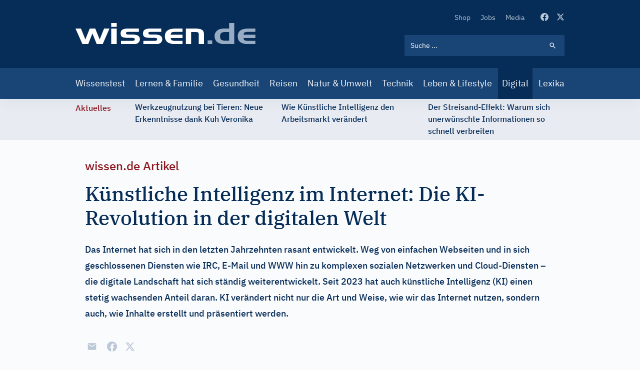

--- FILE ---
content_type: text/html; charset=UTF-8
request_url: https://www.wissen.de/kuenstliche-intelligenz-im-internet-die-ki-revolution-der-digitalen-welt
body_size: 25678
content:
<!DOCTYPE html>
<html lang="de" dir="ltr" prefix="og: https://ogp.me/ns#">
  <head>
          <!-- Google Tag Manager -->
      <script>(function(w,d,s,l,i){w[l]=w[l]||[];w[l].push({'gtm.start':
            new Date().getTime(),event:'gtm.js'});var f=d.getElementsByTagName(s)[0],
          j=d.createElement(s),dl=l!='dataLayer'?'&l='+l:'';j.async=true;j.src=
          'https://www.googletagmanager.com/gtm.js?id='+i+dl;f.parentNode.insertBefore(j,f);
        })(window,document,'script','dataLayer','GTM-ND43G5T');</script>
      <!-- End Google Tag Manager -->
        <meta name="google-site-verification" content="X84spxbZ9PPRQZrALj3EcC42Xa0Ie_Ym1lsb4erR-CY" />
    <meta charset="utf-8" />
<link rel="canonical" href="https://www.wissen.de/kuenstliche-intelligenz-im-internet-die-ki-revolution-der-digitalen-welt" />
<meta http-equiv="content-language" content="de" />
<meta name="robots" content="index, follow, max-snippet:-1, max-video-preview:-1, max-image-preview:large" />
<meta name="description" content="Das Internet hat sich in den letzten Jahrzehnten rasant entwickelt. Weg von einfachen Webseiten und in sich geschlossenen Diensten wie IRC, E-Mail und WWW hin zu komplexen sozialen Netzwerken und Cloud-Diensten – die digitale Landschaft hat sich ständig weiterentwickelt. Seit 2023 hat auch künstliche Intelligenz (KI) einen stetig wachsenden Anteil daran. KI verändert nicht nur die Art und Weise, wie wir das Internet nutzen, sondern auch, wie Inhalte erstellt und präsentiert werden." />
<meta name="keywords" content="Künstliche Intelligenz,ChatGPT,Stable Diffusion,Midjourney" />
<link rel="alternate" hreflang="x-default" href="https://www.wissen.de/kuenstliche-intelligenz-im-internet-die-ki-revolution-der-digitalen-welt" />
<meta property="og:type" content="Artikel" />
<meta property="og:url" content="https://www.wissen.de/kuenstliche-intelligenz-im-internet-die-ki-revolution-der-digitalen-welt" />
<meta property="og:title" content="Künstliche Intelligenz im Internet: Die KI-Revolution in der digitalen Welt | wissen.de" />
<meta property="og:description" content="Das Internet hat sich in den letzten Jahrzehnten rasant entwickelt. Weg von einfachen Webseiten und in sich geschlossenen Diensten wie IRC, E-Mail und WWW hin zu komplexen sozialen Netzwerken und Cloud-Diensten – die digitale Landschaft hat sich ständig weiterentwickelt. Seit 2023 hat auch künstliche Intelligenz (KI) einen stetig wachsenden Anteil daran. KI verändert nicht nur die Art und Weise, wie wir das Internet nutzen, sondern auch, wie Inhalte erstellt und präsentiert werden." />
<meta property="og:image:width" content="1080" />
<meta property="og:image:height" content="573" />
<meta name="Generator" content="Drupal 9 (https://www.drupal.org)" />
<meta name="MobileOptimized" content="width" />
<meta name="HandheldFriendly" content="true" />
<meta name="viewport" content="width=device-width, initial-scale=1.0" />
<script type="application/ld+json">{
    "@context": "https://schema.org",
    "@graph": [
        {
            "@type": "NewsArticle",
            "headline": "Künstliche Intelligenz im Internet: Die KI-Revolution in der digitalen Welt",
            "name": "Künstliche Intelligenz im Internet: Die KI-Revolution in der digitalen Welt",
            "about": [
                "Künstliche Intelligenz",
                "ChatGPT",
                "Stable Diffusion",
                "Midjourney"
            ],
            "description": "Das Internet hat sich in den letzten Jahrzehnten rasant entwickelt. Weg von einfachen Webseiten und in sich geschlossenen Diensten wie IRC, E-Mail und WWW hin zu komplexen sozialen Netzwerken und Cloud-Diensten – die digitale Landschaft hat sich ständig weiterentwickelt. Seit 2023 hat auch künstliche Intelligenz (KI) einen stetig wachsenden Anteil daran. KI verändert nicht nur die Art und Weise, wie wir das Internet nutzen, sondern auch, wie Inhalte erstellt und präsentiert werden.",
            "image": {
                "@type": "ImageObject",
                "url": "https://www.wissen.de/sites/default/files/styles/google_news/public/2023-08/kuenstliche_intelligenz_internet_beitragsbild.jpg?itok=QBs5alXs",
                "width": "573",
                "height": "1080"
            },
            "datePublished": "2023-08-18T09:33:57+0200",
            "dateModified": "2023-08-18T09:33:57+0200",
            "isAccessibleForFree": "True",
            "author": {
                "@type": "Organization",
                "@id": "https://www.wissen.de/",
                "name": "wissen.de",
                "url": "https://www.wissen.de/",
                "logo": {
                    "@type": "ImageObject",
                    "url": "http://www.wissen.de/themes/custom/wingsuit/dist/app-drupal/images/logo.svg",
                    "width": "300",
                    "height": "35"
                }
            },
            "publisher": {
                "@type": "Organization",
                "@id": "https://www.wissen.de/",
                "name": "wissen.de",
                "url": "https://www.wissen.de/",
                "logo": {
                    "@type": "ImageObject",
                    "url": "http://www.wissen.de/themes/custom/wingsuit/dist/app-drupal/images/logo.svg",
                    "width": "300",
                    "height": "35"
                }
            }
        },
        {
            "@type": "WebPage",
            "@id": "https://www.wissen.de/kuenstliche-intelligenz-im-internet-die-ki-revolution-der-digitalen-welt",
            "description": "Das Internet hat sich in den letzten Jahrzehnten rasant entwickelt. Weg von einfachen Webseiten und in sich geschlossenen Diensten wie IRC, E-Mail und WWW hin zu komplexen sozialen Netzwerken und Cloud-Diensten – die digitale Landschaft hat sich ständig weiterentwickelt. Seit 2023 hat auch künstliche Intelligenz (KI) einen stetig wachsenden Anteil daran. KI verändert nicht nur die Art und Weise, wie wir das Internet nutzen, sondern auch, wie Inhalte erstellt und präsentiert werden.",
            "inLanguage": "de"
        },
        {
            "@type": "WebSite",
            "@id": "https://www.wissen.de/#website",
            "name": "wissen.de",
            "url": "https://www.wissen.de/",
            "inLanguage": "de"
        }
    ]
}</script>
<link rel="icon" href="/themes/custom/wingsuit/apps/drupal/favicon.ico" type="image/vnd.microsoft.icon" />
<link rel="alternate" hreflang="de" href="https://www.wissen.de/kuenstliche-intelligenz-im-internet-die-ki-revolution-der-digitalen-welt" />

    <title>Künstliche Intelligenz im Internet: Die KI-Revolution in der digitalen Welt | wissen.de</title>
      <link rel="preload" href="/themes/custom/wingsuit/dist/app-drupal/font/ibm-plex-serif-v10-latin-500.woff2" as="font" type="font/woff2" crossorigin="anonymous">
      <link rel="preload" href="/themes/custom/wingsuit/dist/app-drupal/font/ibm-plex-sans-v9-latin-regular.woff2" as="font" type="font/woff2" crossorigin="anonymous">
      <link rel="preload" href="/themes/custom/wingsuit/dist/app-drupal/font/ibm-plex-sans-v9-latin-500.woff2" as="font" type="font/woff2" crossorigin="anonymous">
      <link rel="preload" href="/themes/custom/wingsuit/dist/app-drupal/images/spritemap.svg" as="image" type="image/svg+xml">
      <link rel="dns-prefetch" href="https://www.google-analytics.com">
      <link rel="dns-prefetch" href="https://de.ioam.de">
      <meta name="viewport" content="width=device-width,initial-scale=1.0" />
      <meta name="publisher" content="Konradin Medien GmbH, Leinfelden-Echterdingen">
      <meta name="author" content="Konradin Medien GmbH, Leinfelden-Echterdingen">
      <meta name="msvalidate.01" content="4E118C9242E2AA5E9A9A90E9F4B2306E" />

      <style>
        /* ibm-plex-serif-regular - latin */
        @font-face {
          font-family: 'IBM Plex Serif';
          font-style: normal;
          font-weight: 400;
          font-display: swap;
          src: local(''),
          url('/themes/custom/wingsuit/dist/app-drupal/font/ibm-plex-serif-v10-latin-regular.woff2') format('woff2'), /* Chrome 26+, Opera 23+, Firefox 39+ */
          url('/themes/custom/wingsuit/dist/app-drupal/font/ibm-plex-serif-v10-latin-regular.woff') format('woff'); /* Chrome 6+, Firefox 3.6+, IE 9+, Safari 5.1+ */
        }

        /* ibm-plex-serif-italic - latin */
        @font-face {
          font-family: 'IBM Plex Serif';
          font-style: italic;
          font-weight: 400;
          font-display: swap;
          src: local(''),
          url('/themes/custom/wingsuit/dist/app-drupal/font/ibm-plex-serif-v10-latin-italic.woff2') format('woff2'), /* Chrome 26+, Opera 23+, Firefox 39+ */
          url('/themes/custom/wingsuit/dist/app-drupal/font/ibm-plex-serif-v10-latin-italic.woff') format('woff'); /* Chrome 6+, Firefox 3.6+, IE 9+, Safari 5.1+ */
        }

        /* ibm-plex-serif-500 - latin */
        @font-face {
          font-family: 'IBM Plex Serif';
          font-style: normal;
          font-weight: 500;
          font-display: swap;
          src: local(''),
          url('/themes/custom/wingsuit/dist/app-drupal/font/ibm-plex-serif-v10-latin-500.woff2') format('woff2'), /* Chrome 26+, Opera 23+, Firefox 39+ */
          url('/themes/custom/wingsuit/dist/app-drupal/font/ibm-plex-serif-v10-latin-500.woff') format('woff'); /* Chrome 6+, Firefox 3.6+, IE 9+, Safari 5.1+ */
        }

        /* ibm-plex-serif-500italic - latin */
        @font-face {
          font-family: 'IBM Plex Serif';
          font-style: italic;
          font-weight: 500;
          font-display: swap;
          src: local(''),
          url('/themes/custom/wingsuit/dist/app-drupal/font/ibm-plex-serif-v10-latin-500italic.woff2') format('woff2'), /* Chrome 26+, Opera 23+, Firefox 39+ */
          url('/themes/custom/wingsuit/dist/app-drupal/font/ibm-plex-serif-v10-latin-500italic.woff') format('woff'); /* Chrome 6+, Firefox 3.6+, IE 9+, Safari 5.1+ */
        }

        /* ibm-plex-sans-regular - latin */
        @font-face {
          font-family: 'IBM Plex Sans';
          font-style: normal;
          font-weight: 400;
          font-display: swap;
          src: local(''),
          url('/themes/custom/wingsuit/dist/app-drupal/font/ibm-plex-sans-v9-latin-regular.woff2') format('woff2'), /* Chrome 26+, Opera 23+, Firefox 39+ */
          url('/themes/custom/wingsuit/dist/app-drupal/font/ibm-plex-sans-v9-latin-regular.woff') format('woff'); /* Chrome 6+, Firefox 3.6+, IE 9+, Safari 5.1+ */
        }

        /* ibm-plex-sans-italic - latin */
        @font-face {
          font-family: 'IBM Plex Sans';
          font-style: italic;
          font-weight: 400;
          font-display: swap;
          src: local(''),
          url('/themes/custom/wingsuit/dist/app-drupal/font/ibm-plex-sans-v9-latin-italic.woff2') format('woff2'), /* Chrome 26+, Opera 23+, Firefox 39+ */
          url('/themes/custom/wingsuit/dist/app-drupal/font/ibm-plex-sans-v9-latin-italic.woff') format('woff'); /* Chrome 6+, Firefox 3.6+, IE 9+, Safari 5.1+ */
        }

        /* ibm-plex-sans-500 - latin */
        @font-face {
          font-family: 'IBM Plex Sans';
          font-style: normal;
          font-weight: 500;
          font-display: swap;
          src: local(''),
          url('/themes/custom/wingsuit/dist/app-drupal/font/ibm-plex-sans-v9-latin-500.woff2') format('woff2'), /* Chrome 26+, Opera 23+, Firefox 39+ */
          url('/themes/custom/wingsuit/dist/app-drupal/font/ibm-plex-sans-v9-latin-500.woff') format('woff'); /* Chrome 6+, Firefox 3.6+, IE 9+, Safari 5.1+ */
        }

        /* ibm-plex-sans-500italic - latin */
        @font-face {
          font-family: 'IBM Plex Sans';
          font-style: italic;
          font-weight: 500;
          font-display: swap;
          src: local(''),
          url('/themes/custom/wingsuit/dist/app-drupal/font/ibm-plex-sans-v9-latin-500italic.woff2') format('woff2'), /* Chrome 26+, Opera 23+, Firefox 39+ */
          url('/themes/custom/wingsuit/dist/app-drupal/font/ibm-plex-sans-v9-latin-500italic.woff') format('woff'); /* Chrome 6+, Firefox 3.6+, IE 9+, Safari 5.1+ */
        }

      </style>
    <link rel="stylesheet" media="all" href="/sites/default/files/css/css_5qXHBwU7-lf3biU_pjjuN6nYfN9fbhCygCdVSehBI0E.css" />
<link rel="stylesheet" media="all" href="/sites/default/files/css/css_wMl-nErFNv5k8ubgoO9BefKoPttHDPdnwDU55V1SIY8.css" />

    
            <!-- sourcepoint start -->
      <script type="text/javascript">
        !function () { var e = function () { var e, t = "__tcfapiLocator", a = [], n = window; for (; n;) { try { if (n.frames[t]) { e = n; break } } catch (e) { } if (n === window.top) break; n = n.parent } e || (!function e() { var a = n.document, r = !!n.frames[t]; if (!r) if (a.body) { var i = a.createElement("iframe"); i.style.cssText = "display:none", i.name = t, a.body.appendChild(i) } else setTimeout(e, 5); return !r }(), n.__tcfapi = function () { for (var e, t = arguments.length, n = new Array(t), r = 0; r < t; r++)n[r] = arguments[r]; if (!n.length) return a; if ("setGdprApplies" === n[0]) n.length > 3 && 2 === parseInt(n[1], 10) && "boolean" == typeof n[3] && (e = n[3], "function" == typeof n[2] && n[2]("set", !0)); else if ("ping" === n[0]) { var i = { gdprApplies: e, cmpLoaded: !1, cmpStatus: "stub" }; "function" == typeof n[2] && n[2](i) } else a.push(n) }, n.addEventListener("message", (function (e) { var t = "string" == typeof e.data, a = {}; try { a = t ? JSON.parse(e.data) : e.data } catch (e) { } var n = a.__tcfapiCall; n && window.__tcfapi(n.command, n.version, (function (a, r) { var i = { __tcfapiReturn: { returnValue: a, success: r, callId: n.callId } }; t && (i = JSON.stringify(i)), e.source.postMessage(i, "*") }), n.parameter) }), !1)) }; "undefined" != typeof module ? module.exports = e : e() }();
      </script>
      <script>
        window._sp_ = {
          config: {
            accountId: 692,
            baseEndpoint: 'https://cdn.privacy-mgmt.com',
          }
        }
      </script>
      <script src="https://cdn.privacy-mgmt.com/wrapperMessagingWithoutDetection.js"></script>
            <!-- sourcepoint end -->
              <script>
          function isDesktop() {
            var width = (window.innerWidth > 0) ? window.innerWidth : screen.width;
            return width >= 1280;
          }
          function isMobileOrTablet() {
            return !isDesktop();
          }
          function isTablet() {
            return isMobileOrTablet() && window.outerWidth >= 640 && window.hasOwnProperty('orientation');
          }
          function isMobile() {
            return isMobileOrTablet() && !isTablet();
          }
          function getPlatform() {
            if (isDesktop()) {
              return 'desktop';
            }
            if (isTablet()) {
              return 'tablet';
            }
            return 'mobile';
          }
          function IQSLoader(url) {
            var script = document.createElement("script")
            script.type = "text/javascript";
            script.src = url;
            document.getElementsByTagName("head")[0].appendChild(script);
          }
          var iqd_mode = (function () {
            var dm = window.location.href.toLowerCase();
            return (dm.indexOf('iqdeployment=') > 1) ? dm.split('iqdeployment=')[1].split('&')[0] : 'live';
          })();
          if (isDesktop()) {
            IQSLoader(
              "https://s3.eu-central-1.amazonaws.com/prod.iqdcontroller.iqdigital/cdn_wissen/" +
              iqd_mode + "/iqadcontroller.js.gz");
          } else {
            IQSLoader(
              "https://s3.eu-central-1.amazonaws.com/prod.iqdcontroller.iqdigital/cdn_wissen_mob/" +
              iqd_mode + "/iqadcontroller.js.gz");
          }
        </script>
        <script>
          (function () {
            window.AdController = {
              i: null, // page info
              q: [], // render queue
              f: false, // is finalized
              s: false, // is staged
              n: false, // is initialized
              r: null, // ready function
              c: [], // command queue
              setPageInfo: function (i) {
                window.AdController.i = i;
              },
              stage: function () {
                window.AdController.s = true;
              },
              initialize: function () {
                window.AdController.n = true;
              },
              render: function (n, c) {
                window.AdController.q.push([n, c]);
              },
              finalize: function () {
                window.AdController.f = true;
              },
              ready: function (callback) {
                window.AdController.r = callback;
              },
              startLoadCycle: function () {
                window.AdController.c.push(['startLoadCycle']);
              },
              reload: function (p, t) {
                window.AdController.c.push(['reload', p, t]);
              },
              reinitialize: function (i) {
                window.AdController.c.push(['reinitialize', i]);
              }
            };
          })();
        </script>
        <script>
        <!-- ########### CMS-MANDANTEN-OBJECT ############# -->
        var content_type = 'artikel'
        var handle = content_type;
        var topic = 'digital';
        var cmsObject = {};
        cmsObject = {
          $handle: handle,
          level2: topic,
          level3: '',
          level4: '',
          keywords: topic,
          tma: '',
          platform: getPlatform()
        };
        </script>
        <script>
          if (!AdController._initialized) {
            AdController.setPageInfo(cmsObject);
            try {
              AdController.stage();
            } catch (e) {}
            AdController.initialize();
          } else {
            (function checkDOMReadyState(c) {
              try {
                if (AdController.getRenderController().isReady()) {
                  AdController.reinitialize(cmsObject);
                }
              } catch (e) {
                if (c < 50) {
                  c++;
                  setTimeout(function () {
                    checkDOMReadyState(c);
                  }, 100);
                }
              }
            })(0);
          }
        </script>
                    <!-- Start Matomo Code -->
        <script>
          var _paq = window._paq = window._paq || [];
          /* tracker methods like "setCustomDimension" should be called before "trackPageView" */
          _paq.push(["setExcludedQueryParams", ["p","preview_id","post_format","_thumbnail_id","preview_none","refresh","xing_share","src"]]);

          _paq.push(['trackPageView']);
          _paq.push(['enableLinkTracking']);
          (function() {
            var u="https://statistik.konradin.de/";
            _paq.push(['setTrackerUrl', u+'matomo.php']);
            _paq.push(['setSiteId', '41']);
            var d=document, g=d.createElement('script'), s=d.getElementsByTagName('script')[0];
            g.async=true; g.src=u+'matomo.js'; s.parentNode.insertBefore(g,s);
          })();
        </script>
        <!-- End Matomo Code -->
        </head>
  <body class="overflow-x-hidden antialiased text-blue-600 font-sans bg-blue-10 dark:bg-blue-700" x-data="{ menuIsOpen: false }">
              <!-- Google Tag Manager (noscript) -->
      <noscript><iframe src="https://www.googletagmanager.com/ns.html?id=GTM-ND43G5T"
                        height="0" width="0" style="display:none;visibility:hidden"></iframe></noscript>
      <!-- End Google Tag Manager (noscript) -->
        
      <div class="dialog-off-canvas-main-canvas h-full flex flex-col h-auto" data-off-canvas-main-canvas>
    




        <div class=" hidden xl:block">
      <div class="iqdcontainer " data-placement="pos_header" data-device="desktop"></div>
    </div>
          <div class=" xl:hidden">
      <div class="iqdcontainer " data-placement="pos_header" data-device="mobile"></div>
    </div>
    

<header id="main-header" class="header-offset bg-white w-full z-30 top-0 text-white shadow-xs">
    <div class="bg-blue-800">
    






  <div  class="max-w-5xl mx-auto w-full px-4 md:px-7.5">
                    <div>
          <div class="flex justify-between">
                        <div class="self-center">
              


<a  class="block w-[187px] lg:w-[360px] lg:h-11 lg:ml-0 lg:pr-0 lg:pl-0" href="/">
  <img src="/themes/custom/wingsuit/dist/app-drupal/images/logo.svg" width="360" height="42" alt="wissen.de Logo" class="w-full">
</a>

            </div>
            <div class="w-full max-w-xs py-6 lg:pt-[22px] lg:pb-6">
                            <div class="flex justify-end items-center space-x-4 lg:hidden">
                <div class="block lg:hidden hover:cursor-pointer" @click="menuIsOpen === true ? $refs.searchBar.focus() : menuIsOpen= true; $nextTick(() => { $refs.searchBar.focus() });">
                  
  
<svg  class="fill-current lg:w-5 lg:h-5 w-6 h-6 svg">
  <use xlink:href="/themes/custom/wingsuit/dist/app-drupal/images/spritemap.svg?v=3#search"></use>
</svg>

                </div>
                <div class="block lg:hidden">
                  <div class="relative">
  <div class="text-white w-10 h-10 -mr-2 relative focus:outline-none" @click="menuIsOpen = !menuIsOpen">
    <span class="sr-only">Open main menu</span>
    <div class="block w-5 absolute left-1/2 top-1/2 -translate-x-1/2 -translate-y-1/2">
      <span aria-hidden="true" class="bg-blue-500 block absolute h-0.5 w-5 bg-current transition duration-500 ease-in-out" :class="{'rotate-45': menuIsOpen,' -translate-y-[6px]': !menuIsOpen }"></span>
      <span aria-hidden="true" class="bg-blue-500 block absolute h-0.5 w-5 bg-current transition duration-500 ease-in-out" :class="{'opacity-0': menuIsOpen } "></span>
      <span aria-hidden="true" class="bg-blue-500 block absolute h-0.5 w-5 bg-current transition duration-500 ease-in-out" :class="{'-rotate-45': menuIsOpen, ' translate-y-[6px]': !menuIsOpen}"></span>
    </div>
  </div>
</div>

                </div>
              </div>
                            <div class="hidden lg:block">
                  <div class="block flex items-center space-x-8 pb-6 lg:justify-end">
    <nav>  <nav role="navigation" aria-labelledby="block-secondarynavigation-menu" id="block-secondarynavigation">
            
  <h2 class="visually-hidden" id="block-secondarynavigation-menu">Secondary Navigation</h2>
  

            <ul class="list-reset flex items-center space-x-5">
      <li class="py-2 lg:py-0">
      <a class="text-xs hover:text-white transition-colors duration-500 text-blue-200" href="https://www.wissenschaft-shop.de/startseite/?mskwakz=WISD33-001&amp;utm_campaign=WISD33-001">
        Shop
      </a>
    </li>
      <li class="py-2 lg:py-0">
      <a class="text-xs hover:text-white transition-colors duration-500 text-blue-200" href="/jobs">
        Jobs
      </a>
    </li>
      <li class="py-2 lg:py-0">
      <a class="text-xs hover:text-white transition-colors duration-500 text-blue-200" href="/search/media">
        Media
      </a>
    </li>
  </ul>


  </nav>

</nav>
    <div class="flex space-x-4">
      <a href="https://www.facebook.com/wissen.de" target="_blank" class="text-blue-200 hover:text-white active:text-white transition-colors duration-500">
        
  
<svg  class="fill-current lg:w-4 lg:h4 w-5 h-5 svg">
  <use xlink:href="/themes/custom/wingsuit/dist/app-drupal/images/spritemap.svg?v=3#facebook"></use>
</svg>

      </a>
      <a href="https://x.com/wissen_de" target="_blank" class="text-blue-200 hover:text-white active:text-white transition-colors duration-500">
        
  
<svg  class="fill-current lg:w-4 lg:h4 w-5 h-5 svg">
  <use xlink:href="/themes/custom/wingsuit/dist/app-drupal/images/spritemap.svg?v=3#x-twitter"></use>
</svg>

      </a>
    </div>
  </div>

                <div class="hidden lg:block lg:w-full lg:max-w-xs">
                  

  
  <form class="relative text-white" action="/search/all">
    <input  class="relative bg-blue-800 block w-full p-3 pr-10 text-xs placeholder-white lg:bg-blue-500 focus-visible:outline-none focus:bg-white focus:text-blue-800" placeholder="Suche ..." name="keyword" x-ref="searchBar" type="search"/>
    <div class="search-form-icon absolute inset-y-0 right-0 pr-4 flex items-center pointer-events-none">
      <span>
      
  
<svg  class="fill-current lg:w-4 lg:h4 w-5 h-5 svg">
  <use xlink:href="/themes/custom/wingsuit/dist/app-drupal/images/spritemap.svg?v=3#search"></use>
</svg>

      </span>
    </div>
    <input class="absolute inset-y-0 right-0 items-center cursor-pointer w-11 h-10" type="submit" data-form-type="action" value="">
  </form>

                </div>
              </div>
            </div>
          </div>
        </div>
            </div>
  </div>
    <div class="bg-blue-500">
  






  <div  class="max-w-5xl mx-auto w-full px-4 md:px-7.5">
                <div class="lg:block hidden" :class="{'block': menuIsOpen, 'hidden': !menuIsOpen}">
                <div class="lg:hidden pt-6">
          

  
  <form class="relative text-white" action="/search/all">
    <input  class="relative bg-blue-800 block w-full p-3 pr-10 text-xs placeholder-white lg:bg-blue-500 focus-visible:outline-none focus:bg-white focus:text-blue-800" placeholder="Suche ..." name="keyword" x-ref="searchBar" type="search"/>
    <div class="search-form-icon absolute inset-y-0 right-0 pr-4 flex items-center pointer-events-none">
      <span>
      
  
<svg  class="fill-current lg:w-4 lg:h4 w-5 h-5 svg">
  <use xlink:href="/themes/custom/wingsuit/dist/app-drupal/images/spritemap.svg?v=3#search"></use>
</svg>

      </span>
    </div>
    <input class="absolute inset-y-0 right-0 items-center cursor-pointer w-11 h-10" type="submit" data-form-type="action" value="">
  </form>

        </div>
        <nav>
            <nav role="navigation" aria-labelledby="block-mainnavigation-menu" id="block-mainnavigation">
            
  <h2 class="visually-hidden" id="block-mainnavigation-menu">Main navigation</h2>
  

          <div class="pt-6 pb-6 lg:pt-0 lg:pb-0">
  <ul class="list-reset lg:flex items-center justify-between space-y-4 lg:space-y-0 lg:-mx-2">
          <li>
        <a class="block text-white text-base lg:py-4 lg:hover:bg-blue-300 lg:px-2 hover:underline lg:hover:no-underline lg:hover:text-blue-800 transition-colors duration-500 " href="/wissenstest">
          Wissenstest
        </a>
      </li>
          <li>
        <a class="block text-white text-base lg:py-4 lg:hover:bg-blue-300 lg:px-2 hover:underline lg:hover:no-underline lg:hover:text-blue-800 transition-colors duration-500 " href="/lernen-familie">
          Lernen &amp; Familie
        </a>
      </li>
          <li>
        <a class="block text-white text-base lg:py-4 lg:hover:bg-blue-300 lg:px-2 hover:underline lg:hover:no-underline lg:hover:text-blue-800 transition-colors duration-500 " href="/gesundheit">
          Gesundheit
        </a>
      </li>
          <li>
        <a class="block text-white text-base lg:py-4 lg:hover:bg-blue-300 lg:px-2 hover:underline lg:hover:no-underline lg:hover:text-blue-800 transition-colors duration-500 " href="/reisen">
          Reisen
        </a>
      </li>
          <li>
        <a class="block text-white text-base lg:py-4 lg:hover:bg-blue-300 lg:px-2 hover:underline lg:hover:no-underline lg:hover:text-blue-800 transition-colors duration-500 " href="/natur-umwelt">
          Natur &amp; Umwelt
        </a>
      </li>
          <li>
        <a class="block text-white text-base lg:py-4 lg:hover:bg-blue-300 lg:px-2 hover:underline lg:hover:no-underline lg:hover:text-blue-800 transition-colors duration-500 " href="/technik-mobilitaet">
          Technik
        </a>
      </li>
          <li>
        <a class="block text-white text-base lg:py-4 lg:hover:bg-blue-300 lg:px-2 hover:underline lg:hover:no-underline lg:hover:text-blue-800 transition-colors duration-500 " href="/leben-lifestyle-0">
          Leben &amp; Lifestyle
        </a>
      </li>
          <li>
        <a class="block text-white text-base lg:py-4 lg:hover:bg-blue-300 lg:px-2 hover:underline lg:hover:no-underline lg:hover:text-blue-800 transition-colors duration-500  underline lg:no-underline lg:bg-blue-800" href="/digital">
          Digital
        </a>
      </li>
          <li>
        <a class="block text-white text-base lg:py-4 lg:hover:bg-blue-300 lg:px-2 hover:underline lg:hover:no-underline lg:hover:text-blue-800 transition-colors duration-500 " href="/lexika-und-woerterbuecher-0">
          Lexika
        </a>
      </li>
      </ul>
</div>


  </nav>


        </nav>
                <div class="block lg:hidden">
          <div class="block flex items-center space-x-8 pb-6 lg:justify-end">
    <nav>  <nav role="navigation" aria-labelledby="block-secondarynavigation-mobile-menu" id="block-secondarynavigation-mobile">
            
  <h2 class="visually-hidden" id="block-secondarynavigation-mobile-menu">Secondary Navigation</h2>
  

            <ul class="list-reset flex items-center space-x-5">
      <li class="py-2 lg:py-0">
      <a class="text-xs hover:text-white transition-colors duration-500 text-blue-200" href="https://www.wissenschaft-shop.de/startseite/?mskwakz=WISD33-001&amp;utm_campaign=WISD33-001">
        Shop
      </a>
    </li>
      <li class="py-2 lg:py-0">
      <a class="text-xs hover:text-white transition-colors duration-500 text-blue-200" href="/jobs">
        Jobs
      </a>
    </li>
      <li class="py-2 lg:py-0">
      <a class="text-xs hover:text-white transition-colors duration-500 text-blue-200" href="/search/media">
        Media
      </a>
    </li>
  </ul>


  </nav>

</nav>
    <div class="flex space-x-4">
      <a href="https://www.facebook.com/wissen.de" target="_blank" class="text-blue-200 hover:text-white active:text-white transition-colors duration-500">
        
  
<svg  class="fill-current lg:w-4 lg:h4 w-5 h-5 svg">
  <use xlink:href="/themes/custom/wingsuit/dist/app-drupal/images/spritemap.svg?v=3#facebook"></use>
</svg>

      </a>
      <a href="https://x.com/wissen_de" target="_blank" class="text-blue-200 hover:text-white active:text-white transition-colors duration-500">
        
  
<svg  class="fill-current lg:w-4 lg:h4 w-5 h-5 svg">
  <use xlink:href="/themes/custom/wingsuit/dist/app-drupal/images/spritemap.svg?v=3#x-twitter"></use>
</svg>

      </a>
    </div>
  </div>

        </div>
      </div>
          </div>
  </div>
</header>
    








<div  class="bg-blue-100">
  <div  class="max-w-5xl mx-auto w-full px-4 md:px-7.5">
        <div class="relative w-full overflow-x-hidden py-1 overflow-y-hidden" style="min-height: 82px">
            <div class="w-full" data-component="tickerBar">
        <div class="flex lg:space-x-12">
          <div>
            <span class="hidden lg:block lg:py-0.5">
              <span class="font-medium text-sm text-center text-bordeaux-500 lg:flex">
                Aktuelles
              </span>
            </span>
          </div>
                    <div class="splide__track">
            <div class="splide__list flex w-full">

            </div>
          </div>
        </div>
      </div>
    </div>
        </div>
</div>

  

  <div data-drupal-messages-fallback class="hidden"></div>


        <div class=" hidden xl:block">
      <div class="iqdcontainer " data-placement="pos_1" data-device="desktop"></div>
    </div>
  <main class="main-content  dark:bg-blue-700">
<div class="dark:bg-blue-700">
    <div class="md:overflow-x-hidden pt-9 pb-9">
          <div class="main-content-bg bg-blue-10 dark:bg-blue-700 relative max-w-4xl mx-auto">
                









  <div  class="article-detail max-w-4xl mx-auto w-full px-4 md:px-7.5">
              <div class="mb-14">
      <div>
      <h4 class="text-bordeaux-500 text-base md:text-2xl font-medium">
      wissen.de Artikel
    </h4>
        <h1 class="text-blue-800 text-2xl md:text-5xl mt-2 font-serif lg:mt-4 dark:text-white font-medium">
        <span>Künstliche Intelligenz im Internet: Die KI-Revolution in der digitalen Welt</span>

  
    </h1>
        <div class="font-medium text-blue-800 mt-4 text-base block lg:mt-6">
      <div>
      
<div class="prose dark:prose-dark lg:prose-lg max-w-none section-element">
        
                    Das Internet hat sich in den letzten Jahrzehnten rasant entwickelt. Weg von einfachen Webseiten und in sich geschlossenen Diensten wie IRC, E-Mail und WWW hin zu komplexen sozialen Netzwerken und Cloud-Diensten – die digitale Landschaft hat sich ständig weiterentwickelt. Seit 2023 hat auch künstliche Intelligenz (KI) einen stetig wachsenden Anteil daran. KI verändert nicht nur die Art und Weise, wie wir das Internet nutzen, sondern auch, wie Inhalte erstellt und präsentiert werden.
            

  
  </div>
      </div>
    </div>
        <div class="text-blue-300 mt-4 text-base block lg:mt-6 italic text-sm">
        
    </div>
              <div class="-mx-4 md:mx-0 xl:hidden">
      <div class="iqdcontainer min-h-[460px]" data-placement="pos_1" data-device="mobile"></div>
    </div>
        <div class="mt-8">
      

<div style="display: none"><svg aria-hidden="true" style="position: absolute; width: 0; height: 0; overflow: hidden;" version="1.1" xmlns="http://www.w3.org/2000/svg" xmlns:xlink="http://www.w3.org/1999/xlink">
  <defs>
    <symbol id="copy" viewBox="0 0 64 64">
      <path d="M44.697 36.069l6.337-6.337c4.623-4.622 4.623-12.143 0-16.765-4.622-4.623-12.143-4.623-16.765 0l-9.145 9.145c-4.622 4.622-4.622 12.143 0 16.765 0.683 0.683 1.43 1.262 2.22 1.743l4.895-4.896c-0.933-0.223-1.817-0.694-2.543-1.419-2.101-2.101-2.101-5.52 0-7.62l9.145-9.145c2.101-2.101 5.52-2.101 7.62 0s2.101 5.52 0 7.62l-2.687 2.687c1.107 2.605 1.413 5.471 0.922 8.223z"></path>
      <path d="M19.303 27.931l-6.337 6.337c-4.623 4.622-4.623 12.143 0 16.765 4.622 4.623 12.143 4.623 16.765 0l9.144-9.145c4.623-4.622 4.622-12.143 0-16.765-0.682-0.683-1.429-1.262-2.22-1.743l-4.895 4.896c0.932 0.224 1.816 0.693 2.543 1.419 2.101 2.101 2.101 5.519 0 7.621l-9.145 9.145c-2.101 2.101-5.52 2.101-7.62 0s-2.101-5.52 0-7.62l2.687-2.687c-1.108-2.605-1.413-5.471-0.922-8.223z"></path>
    </symbol>
    <symbol id="digg" viewBox="0 0 64 64">
      <path d="M15.889 14.222v8.889h-8.889v17.777h13.889v-26.667h-5zM12 36.445v-8.889h3.889v8.889h-3.889zM22 23.111h5v17.777h-5v-17.777zM22 14.222h5v5.001h-5v-5.001zM42.556 23.111v0h-13.333v17.777h8.333v3.889h-8.333v5h13.333v-26.667zM34.222 36.445v-8.889h3.333v8.889h-3.333zM57 23.111h-13.333v17.777h8.889v3.889h-8.889v5h13.333v-26.667zM52.556 36.445h-3.889v-8.889h3.889v8.889z"></path>
    </symbol>
    <symbol id="email" viewBox="0 0 64 64">
      <path d="M32 35.077l18.462-16h-36.924zM27.013 33.307l4.987 4.091 4.909-4.093 13.553 11.617h-36.924zM12.307 43.693v-23.386l13.539 11.693zM51.693 43.693v-23.386l-13.539 11.693z"></path>
    </symbol>
    <symbol id="evernote" viewBox="0 0 64 64">
      <path d="M47.093 19.16c-0.296-1.572-1.239-2.346-2.090-2.651-0.919-0.329-2.783-0.671-5.125-0.944-1.884-0.221-4.099-0.202-5.437-0.162-0.161-1.090-0.932-2.087-1.794-2.431-2.299-0.917-5.853-0.696-6.765-0.443-0.724 0.201-1.527 0.613-1.974 1.247-0.3 0.424-0.493 0.967-0.494 1.725 0 0.429 0.012 1.441 0.023 2.339 0.011 0.901 0.023 1.708 0.023 1.713-0 0.802-0.656 1.455-1.469 1.456h-3.728c-0.796 0-1.403 0.133-1.867 0.342s-0.794 0.492-1.044 0.826c-0.498 0.662-0.585 1.481-0.583 2.315 0 0 0.008 0.682 0.173 2.002 0.138 1.021 1.255 8.158 2.317 10.328 0.411 0.845 0.685 1.196 1.494 1.568 1.801 0.764 5.915 1.615 7.843 1.859 1.924 0.244 3.133 0.757 3.852-0.74 0.003-0.004 0.145-0.372 0.339-0.913 0.625-1.878 0.712-3.544 0.712-4.75 0-0.123 0.181-0.128 0.181 0 0 0.851-0.164 3.864 2.131 4.672 0.906 0.319 2.785 0.602 4.695 0.825 1.727 0.197 2.98 0.871 2.98 5.264 0 2.672-0.566 3.039-3.525 3.039-2.399 0-3.313 0.062-3.313-1.828 0-1.527 1.524-1.367 2.653-1.367 0.504 0 0.138-0.372 0.138-1.314 0-0.937 0.591-1.479 0.032-1.493-3.905-0.107-6.201-0.005-6.201 4.837 0 4.396 1.696 5.212 7.238 5.212 4.345 0 5.876-0.141 7.67-5.66 0.355-1.090 1.213-4.415 1.733-9.998 0.328-3.531-0.31-14.186-0.816-16.875v0zM39.52 30.936c-0.537-0.019-1.053 0.015-1.534 0.092 0.135-1.084 0.587-2.416 2.187-2.361 1.771 0.061 2.020 1.721 2.026 2.845-0.747-0.331-1.672-0.541-2.679-0.576v0zM18.088 19.935h3.73c0.213 0 0.386-0.173 0.386-0.383 0-0.002-0.045-3.169-0.045-4.050v-0.011c0-0.723 0.153-1.355 0.42-1.883l0.127-0.237c-0.014 0.002-0.029 0.010-0.043 0.023l-7.243 7.122c-0.014 0.012-0.023 0.027-0.027 0.042 0.15-0.074 0.354-0.174 0.384-0.186 0.631-0.283 1.396-0.437 2.311-0.437v0z"></path>
    </symbol>
    <symbol id="facebook" viewBox="0 0 64 64">
      <path d="M27.397 53.72v-19.723h-6.647v-8.052h6.647v-6.762c0-4.918 3.987-8.904 8.904-8.904h6.949v7.24h-4.972c-1.563 0-2.829 1.267-2.829 2.829v5.597h7.677l-1.061 8.052h-6.616v19.723z"></path>
    </symbol>
    <symbol id="linkedin" viewBox="0 0 64 64">
      <path d="M14.537 25.873h7.435v23.896h-7.434v-23.896zM18.257 13.995c2.375 0 4.305 1.929 4.305 4.306s-1.929 4.307-4.305 4.307c-0.001 0-0.002 0-0.003 0-2.378 0-4.305-1.927-4.305-4.305 0-0.001 0-0.001 0-0.002v0c0-0 0-0.001 0-0.002 0-2.378 1.927-4.305 4.305-4.305 0.001 0 0.002 0 0.004 0h-0zM26.631 25.873h7.119v3.267h0.102c0.99-1.879 3.413-3.86 7.027-3.86 7.52 0 8.909 4.948 8.909 11.384v13.106h-7.425v-11.621c0-2.771-0.048-6.336-3.86-6.336-3.864 0-4.453 3.020-4.453 6.138v11.819h-7.418v-23.896z"></path>
    </symbol>
    <symbol id="messenger" viewBox="0 0 64 64">
      <path d="M32 8.765c-12.703 0-23 9.63-23 21.508 0 6.758 3.332 12.787 8.544 16.73v8.231l7.849-4.354c1.972 0.571 4.238 0.9 6.58 0.9 0.009 0 0.019 0 0.028 0h-0.002c12.703 0 23-9.629 23-21.508s-10.297-21.508-23-21.508zM34.422 37.607l-5.949-6.18-11.456 6.335 12.56-13.328 5.949 6.18 11.455-6.335-12.559 13.329z"></path>
    </symbol>
    <symbol id="pinterest" viewBox="0 0 64 64">
      <path d="M45.873 25.872c0 8.078-4.487 14.11-11.108 14.11-2.222 0-4.313-1.203-5.030-2.568 0 0-1.195 4.745-1.448 5.66-0.89 3.233-3.512 6.47-3.715 6.737-0.142 0.182-0.457 0.125-0.49-0.117-0.058-0.413-0.725-4.495 0.063-7.825 0.395-1.67 2.648-11.218 2.648-11.218s-0.657-1.315-0.657-3.258c0-3.052 1.77-5.329 3.97-5.329 1.872 0 2.778 1.405 2.778 3.090 0 1.884-1.198 4.698-1.818 7.306-0.517 2.185 1.095 3.965 3.25 3.965 3.9 0 6.525-5.010 6.525-10.945 0-4.511-3.037-7.89-8.565-7.89-6.242 0-10.135 4.657-10.135 9.86 0 1.793 0.53 3.058 1.358 4.036 0.38 0.45 0.435 0.632 0.297 1.149-0.102 0.38-0.325 1.29-0.422 1.653-0.135 0.52-0.558 0.708-1.030 0.515-2.875-1.175-4.215-4.325-4.215-7.865 0-5.849 4.933-12.86 14.713-12.86 7.862 0 13.032 5.686 13.032 11.793z"></path>
    </symbol>
    <symbol id="print" viewBox="0 0 64 64">
      <path d="M14 22h38v-12c0-2.2-1.8-4-4-4h-30c-2.2 0-4 1.8-4 4v12zM12 54h-2c-3.4 0-6-2.6-6-6v-18c0-3.4 2.6-6 6-6h46c3.4 0 6 2.6 6 6v18c0 3.4-2.6 6-6 6h-2v-16h-42v16zM14 40h38v16c0 2.2-1.8 4-4 4h-30c-2.2 0-4-1.8-4-4v-16zM50 34c1.2 0 2-0.8 2-2s-0.8-2-2-2-2 0.8-2 2c0 1.2 0.8 2 2 2v0zM18 46v2h30v-2h-30zM18 52v2h30v-2h-30z"></path>
    </symbol>
    <symbol id="reddit" viewBox="0 0 64 64">
      <path d="M29.37 25.258c-0.001-1.233-1.001-2.232-2.233-2.233h-0c-1.233 0.002-2.231 1.001-2.232 2.233v0c0.001 1.232 1 2.231 2.232 2.233h0c1.233-0.001 2.232-1 2.233-2.232v-0zM36.861 23.023c-1.233 0.001-2.233 1.001-2.234 2.234v0c0.001 1.233 1.001 2.232 2.234 2.233h0c1.233-0.001 2.233-1 2.235-2.233v-0c-0.001-1.234-1.001-2.233-2.235-2.235h-0zM36.33 30.723c-0.843 0.842-2.272 1.252-4.33 1.252-2.059 0-3.487-0.41-4.329-1.252-0.112-0.112-0.267-0.182-0.439-0.182-0.343 0-0.62 0.278-0.62 0.62 0 0.171 0.069 0.326 0.182 0.439v0c1.087 1.086 2.801 1.615 5.206 1.615s4.119-0.529 5.207-1.615c0.112-0.112 0.182-0.267 0.182-0.439 0-0.343-0.278-0.62-0.62-0.62-0.171 0-0.326 0.069-0.438 0.181v0z"></path>
      <path d="M48.13 22.825c0-2.023-1.645-3.668-3.667-3.668-0.933 0-1.785 0.352-2.432 0.927-2.488-1.602-5.705-2.54-9.149-2.677l1.89-5.977 5.142 1.21c0.012 1.66 1.359 3.002 3.020 3.004h0c1.669-0.002 3.021-1.354 3.023-3.022v-0c-0.002-1.669-1.355-3.021-3.023-3.022h-0c-1.235 0.002-2.297 0.743-2.766 1.806l-0.008 0.019-5.664-1.334c-0.043-0.011-0.092-0.017-0.143-0.017-0.276 0-0.509 0.18-0.59 0.429l-0.001 0.004-2.178 6.887c-3.619 0.067-7.015 1.015-9.613 2.69-0.642-0.576-1.495-0.927-2.431-0.927-0.001 0-0.001 0-0.002 0h0c-2.022 0-3.668 1.645-3.668 3.668 0.001 1.332 0.712 2.498 1.775 3.139l0.016 0.009c-0.055 0.343-0.083 0.692-0.083 1.042 0 2.622 1.535 5.068 4.324 6.889 0.887 0.579 1.87 1.071 2.923 1.473-2.056 0.98-3.511 3.366-3.511 6.148 0 3.142 1.858 5.778 4.34 6.455 0.194 0.605 0.409 1.181 0.644 1.723-0.103-0.008-0.224-0.014-0.345-0.014h-0.001c-2.232 0-4.047 1.525-4.047 3.398 0 0.28 0.049 0.57 0.151 0.885 0.083 0.251 0.316 0.429 0.59 0.429 0 0 0 0 0 0h18.617c0.272 0 0.512-0.176 0.593-0.435 0.101-0.325 0.148-0.603 0.148-0.879 0-1.873-1.816-3.398-4.050-3.398-0.084 0-0.166 0.002-0.248 0.007 0.234-0.54 0.449-1.114 0.641-1.715 2.483-0.676 4.34-3.313 4.34-6.455 0-2.782-1.456-5.168-3.511-6.148 1.053-0.402 2.036-0.894 2.922-1.472 2.788-1.82 4.325-4.267 4.325-6.889 0-0.351-0.029-0.698-0.083-1.042 1.079-0.651 1.789-1.817 1.79-3.148v-0zM44.717 12.623c0 0.982-0.8 1.781-1.783 1.781-0.983-0.001-1.78-0.798-1.78-1.781v-0c0.001-0.983 0.797-1.78 1.78-1.782h0c0.983 0 1.783 0.8 1.783 1.782zM40.763 53.086c0 0.024-0.001 0.048-0.002 0.074h-5.255c0.559-0.577 1.072-1.288 1.533-2.11 0.275-0.077 0.59-0.121 0.915-0.121h0c1.549 0 2.809 0.968 2.809 2.157zM25.951 50.928c0.363 0 0.709 0.053 1.026 0.15 0.456 0.81 0.965 1.511 1.516 2.081h-5.347c-0.002-0.022-0.002-0.047-0.003-0.073v-0c0-1.19 1.259-2.157 2.807-2.157zM33.535 53.16h-3.070c-2.758-1.578-4.745-7.083-4.745-13.203 0-1.446 0.111-2.847 0.314-4.168 1.849 0.559 3.875 0.854 5.967 0.854s4.118-0.296 5.969-0.855c0.199 1.245 0.313 2.681 0.313 4.144 0 0.008 0 0.017 0 0.025v-0.001c0 6.12-1.987 11.625-4.746 13.203zM24.628 36.941c-0.096 0.903-0.15 1.951-0.15 3.012 0 0.001 0 0.002 0 0.003v-0c0 2.325 0.27 4.55 0.756 6.537-1.573-0.813-2.681-2.733-2.681-4.968 0-1.935 0.831-3.634 2.075-4.583zM38.764 46.493c0.487-1.987 0.757-4.212 0.757-6.538 0-1.036-0.053-2.043-0.15-3.015 1.243 0.949 2.075 2.648 2.075 4.584 0 2.236-1.108 4.157-2.681 4.969zM32 35.403c-7.268 0-13.181-3.762-13.181-8.387s5.913-8.387 13.181-8.387 13.181 3.762 13.181 8.386c0 4.625-5.913 8.388-13.181 8.388zM19.538 20.398c0.514 0 0.991 0.162 1.384 0.435-1.416 1.128-2.41 2.444-2.928 3.861-0.541-0.447-0.883-1.118-0.883-1.869 0-0 0-0 0-0v0c0.002-1.34 1.087-2.425 2.426-2.427h0zM43.078 20.833c0.385-0.272 0.864-0.436 1.381-0.436 0.001 0 0.002 0 0.004 0h-0c1.34 0.002 2.425 1.087 2.426 2.427v0c0 0.752-0.345 1.424-0.883 1.869-0.518-1.418-1.511-2.732-2.928-3.86z"></path>
    </symbol>
    <symbol id="slashdot" viewBox="0 0 64 64">
      <path d="M11.722 56.602l22.084-49.602h9.561l-22.078 49.602h-9.567zM52.278 49.099c0-4.361-3.552-7.901-7.93-7.901-4.382 0-7.93 3.54-7.93 7.901 0 4.366 3.548 7.901 7.93 7.901 4.378 0 7.93-3.535 7.93-7.901z"></path>
    </symbol>
    <symbol id="tumblr" viewBox="0 0 64 64">
      <path d="M36.813 51.2c3.843 0 7.65-1.368 8.909-3.025l0.252-0.332-2.382-7.060c-0.022-0.064-0.082-0.109-0.152-0.109-0 0-0.001 0-0.001 0h-5.32c-0.001 0-0.002 0-0.003 0-0.072 0-0.133-0.049-0.152-0.115l-0-0.001c-0.062-0.235-0.099-0.523-0.105-0.879v-8.633c0-0.089 0.072-0.16 0.161-0.16h6.26c0.089 0 0.161-0.072 0.161-0.161v0-8.833c-0-0.089-0.072-0.16-0.161-0.16 0 0 0 0 0 0h-6.233c0 0 0 0 0 0-0.088 0-0.16-0.072-0.16-0.16 0-0 0-0 0-0v0-8.61c-0.001-0.088-0.072-0.16-0.161-0.16-0 0-0 0-0.001 0v0h-10.931c-0.942 0.016-1.712 0.73-1.815 1.647l-0.001 0.008c-0.546 4.443-2.584 7.11-6.415 8.39l-0.427 0.142c-0.064 0.022-0.11 0.082-0.11 0.152v7.585c0 0.088 0.073 0.16 0.161 0.16h3.912v9.341c0 7.457 5.165 10.975 14.713 10.975zM44.134 47.596c-1.199 1.154-3.66 2.010-6.019 2.050-0.089 0.002-0.176 0.002-0.264 0.002h-0.001c-7.758-0.001-9.828-5.922-9.828-9.422v-10.752c0-0.089-0.072-0.16-0.16-0.16v0h-3.752c-0 0-0 0-0 0-0.088 0-0.16-0.072-0.16-0.16 0-0 0-0 0-0v0-4.898c0-0.066 0.041-0.124 0.102-0.148 4.009-1.561 6.248-4.662 6.838-9.459 0.032-0.267 0.253-0.274 0.255-0.274h5.008c0.089 0 0.16 0.072 0.16 0.161v8.61c0 0 0 0 0 0 0 0.088 0.072 0.16 0.16 0.16 0 0 0 0 0.001 0v0h6.233c0 0 0 0 0 0 0.088 0 0.16 0.072 0.16 0.16 0 0 0 0.001 0 0.001v-0 5.688c0 0 0 0 0 0 0 0.088-0.072 0.16-0.16 0.16 0 0 0 0 0 0h-6.26c-0 0-0.001 0-0.001 0-0.088 0-0.16 0.072-0.16 0.16 0 0 0 0 0 0v0 10.22c0.038 2.301 1.151 3.468 3.31 3.468 0.87 0 1.867-0.203 2.777-0.55 0.017-0.007 0.037-0.011 0.058-0.011 0.069 0 0.128 0.045 0.15 0.107l0 0.001 1.593 4.72c0.020 0.060 0.006 0.126-0.040 0.169z"></path>
    </symbol>
    <symbol id="twitter" viewBox="0 0 64 64">
      <path d="M49.92 20.885c-1.23 0.56-2.656 0.968-4.152 1.15l-0.071 0.007c1.52-0.921 2.663-2.335 3.218-4.016l0.015-0.052c-1.344 0.812-2.908 1.431-4.575 1.768l-0.094 0.016c-1.343-1.431-3.247-2.322-5.358-2.322-0.003 0-0.006 0-0.009 0h0.001c-4.061 0-7.353 3.292-7.353 7.352 0 0.576 0.065 1.138 0.19 1.676-6.111-0.307-11.529-3.234-15.155-7.683-0.626 1.056-0.996 2.328-0.996 3.686 0 0.004 0 0.008 0 0.012v-0.001c0 0.002 0 0.004 0 0.006 0 2.539 1.287 4.777 3.245 6.098l0.026 0.017c-1.228-0.040-2.37-0.376-3.367-0.939l0.037 0.019c-0.001 0.031-0.001 0.061-0.001 0.093 0 3.563 2.535 6.534 5.899 7.21-0.579 0.164-1.245 0.258-1.933 0.258-0.491 0-0.971-0.048-1.435-0.14l0.047 0.008c0.936 2.921 3.651 5.047 6.869 5.106-2.482 1.962-5.657 3.148-9.108 3.148-0.008 0-0.017 0-0.025 0h0.001c-0.002 0-0.004 0-0.006 0-0.616 0-1.223-0.037-1.82-0.11l0.072 0.007c3.18 2.071 7.071 3.303 11.25 3.303 0.008 0 0.015 0 0.023 0h-0.001c13.525 0 20.921-11.204 20.921-20.921 0-0.319-0.008-0.636-0.022-0.951 1.445-1.052 2.662-2.313 3.635-3.753l0.034-0.053z"></path>
    </symbol>
    <symbol id="whatsapp" viewBox="0 0 64 64">
      <path d="M14.080 50.007l2.532-9.248c-1.498-2.553-2.383-5.623-2.383-8.899 0-0.008 0-0.015 0-0.023v0.001c0.004-9.84 8.009-17.845 17.845-17.845 4.774 0.002 9.255 1.861 12.623 5.234 3.37 3.372 5.224 7.856 5.222 12.625-0.004 9.839-8.010 17.845-17.845 17.845 0 0 0.001 0 0 0h-0.008c-3.126-0-6.065-0.805-8.619-2.219l0.091 0.046-9.46 2.482zM23.978 44.294l0.542 0.322c2.158 1.299 4.763 2.068 7.548 2.068 0 0 0.001 0 0.001 0h0.006c8.175 0 14.829-6.654 14.832-14.832 0.002-3.963-1.54-7.689-4.34-10.493s-6.525-4.348-10.486-4.35c-8.181 0-14.835 6.654-14.838 14.831 0 0.007 0 0.015 0 0.023 0 2.918 0.845 5.638 2.303 7.93l-0.036-0.060 0.353 0.562-1.498 5.473 5.613-1.472z"></path>
      <path d="M41.065 36.095c-0.111-0.186-0.408-0.297-0.854-0.521-0.447-0.223-2.639-1.301-3.047-1.45s-0.706-0.224-1.004 0.222c-0.297 0.447-1.151 1.452-1.411 1.748s-0.52 0.335-0.967 0.112c-0.446-0.223-1.882-0.694-3.585-2.213-1.326-1.182-2.221-2.642-2.48-3.088s-0.028-0.688 0.195-0.91c0.201-0.2 0.446-0.521 0.669-0.781s0.297-0.447 0.446-0.744c0.148-0.297 0.074-0.558-0.038-0.781s-1.003-2.418-1.375-3.311c-0.361-0.869-0.73-0.752-1.003-0.765-0.229-0.010-0.498-0.016-0.768-0.016-0.031 0-0.061 0-0.092 0h0.005c-0.297 0-0.78 0.112-1.189 0.558s-1.561 1.525-1.561 3.72c0 2.195 1.598 4.315 1.82 4.613s3.144 4.801 7.617 6.733c0.656 0.296 1.498 0.616 2.361 0.89l0.181 0.050c1.068 0.339 2.040 0.291 2.808 0.176 0.857-0.129 2.638-1.078 3.010-2.12s0.371-1.935 0.26-2.121z"></path>
    </symbol>
  </defs>
</svg>
</div>

<div class="flex justify-evenly items-center py-2 max-w-min space-x-4">
   <!-- Email share button -->
      <a href="mailto:?subject=Künstliche Intelligenz im Internet: Die KI-Revolution in der digitalen Welt&body=https://www.wissen.de/kuenstliche-intelligenz-im-internet-die-ki-revolution-der-digitalen-welt" title="Share to E-mail" aria-label="Share to E-mail" class="social-sharing-buttons__button" target="_blank" rel="noopener">
      
  
<svg  class="fill-blue-200 lg:w-5 lg:h-5 w-6 h-6 svg">
  <use xlink:href="/themes/custom/wingsuit/dist/app-drupal/images/spritemap.svg?v=3#mail"></use>
</svg>
    </a>
  
  <!-- Facebook share button -->
          <a href="https://www.facebook.com/sharer/sharer.php?u=https://www.wissen.de/kuenstliche-intelligenz-im-internet-die-ki-revolution-der-digitalen-welt&title=Künstliche Intelligenz im Internet: Die KI-Revolution in der digitalen Welt" target="_blank" title="Share to Facebook" aria-label="Share to Facebook" class="social-sharing-buttons__button" rel="noopener">
          
  
<svg  class="fill-blue-200 lg:w-5 lg:h-5 w-6 h-6 svg">
  <use xlink:href="/themes/custom/wingsuit/dist/app-drupal/images/spritemap.svg?v=3#facebook"></use>
</svg>
        </a>
    
  <!-- Twitter share button -->
          <a href="http://x.com/intent/tweet?text=Künstliche Intelligenz im Internet: Die KI-Revolution in der digitalen Welt+https://www.wissen.de/kuenstliche-intelligenz-im-internet-die-ki-revolution-der-digitalen-welt" target="_blank" title="Share to Twitter" aria-label="Share to Twitter" class="social-sharing-buttons__button" rel="noopener">
          
  
<svg  class="fill-blue-200 lg:w-5 lg:h-5 w-6 h-6 svg">
  <use xlink:href="/themes/custom/wingsuit/dist/app-drupal/images/spritemap.svg?v=3#x-twitter"></use>
</svg>
        </a>
    
  <!-- ... -->

    <!-- WhatsApp share button -->
    
    <!-- Facebook Messenger share button -->
    
    <!-- Pinterest share button -->
    
    <!-- Linkedin share button -->
    
    <!-- Digg share button -->
    
    <!-- StumbleUpon share button -->
    
    <!-- Slashdot share button -->
    
    <!-- Tumblr share button -->
    
    <!-- Reddit share button -->
    
    <!-- Evernote share button -->
    
    <!-- Copy link share button -->
    </div>

  
  </div>
  </div>
              <div class="mt-14">
                        
                          

  
  <figure class="relative group group-hover group-focus">
              
  <a class="block" href="/drimage/1920x1080/53078/1/53078.jpg" rel="nofollow" data-fslightbox>
      
                        <picture>
                  <source srcset="/sites/default/files/styles/16x9_xlg/public/2023-08/kuenstliche_intelligenz_internet_beitragsbild.jpg.webp?itok=IWOHStMy 1x" media="all and (min-width: 1200px) and (max-width: 1439px)" type="image/webp" width="1439" height="809"/>
              <source srcset="/sites/default/files/styles/16x9_lg/public/2023-08/kuenstliche_intelligenz_internet_beitragsbild.jpg.webp?itok=n6ojjo1J 1x" media="all and (min-width: 1024px) and (max-width: 1199px)" type="image/webp" width="1199" height="674"/>
              <source srcset="/sites/default/files/styles/16x9_md/public/2023-08/kuenstliche_intelligenz_internet_beitragsbild.jpg.webp?itok=BrOFsms8 1x" media="all and (min-width: 640px) and (max-width: 1023px)" type="image/webp" width="1023" height="575"/>
              <source srcset="/sites/default/files/styles/16x9_sm/public/2023-08/kuenstliche_intelligenz_internet_beitragsbild.jpg.webp?itok=ylSotk_s 1x" media="(min-width: 460px) and (max-width: 639px)" type="image/webp" width="639" height="359"/>
              <source srcset="/sites/default/files/styles/16x9_sm/public/2023-08/kuenstliche_intelligenz_internet_beitragsbild.jpg.webp?itok=ylSotk_s 1x" media="(min-width: 0px) and (max-width: 459px)" type="image/webp" width="639" height="359"/>
              <source srcset="/sites/default/files/styles/16x9_xlg/public/2023-08/kuenstliche_intelligenz_internet_beitragsbild.jpg?itok=IWOHStMy 1x" media="all and (min-width: 1200px) and (max-width: 1439px)" type="image/jpeg" width="1439" height="809"/>
              <source srcset="/sites/default/files/styles/16x9_lg/public/2023-08/kuenstliche_intelligenz_internet_beitragsbild.jpg?itok=n6ojjo1J 1x" media="all and (min-width: 1024px) and (max-width: 1199px)" type="image/jpeg" width="1199" height="674"/>
              <source srcset="/sites/default/files/styles/16x9_md/public/2023-08/kuenstliche_intelligenz_internet_beitragsbild.jpg?itok=BrOFsms8 1x" media="all and (min-width: 640px) and (max-width: 1023px)" type="image/jpeg" width="1023" height="575"/>
              <source srcset="/sites/default/files/styles/16x9_sm/public/2023-08/kuenstliche_intelligenz_internet_beitragsbild.jpg?itok=ylSotk_s 1x" media="(min-width: 460px) and (max-width: 639px)" type="image/jpeg" width="639" height="359"/>
              <source srcset="/sites/default/files/styles/16x9_sm/public/2023-08/kuenstliche_intelligenz_internet_beitragsbild.jpg?itok=ylSotk_s 1x" media="(min-width: 0px) and (max-width: 459px)" type="image/jpeg" width="639" height="359"/>
                  <img src="/sites/default/files/styles/16x9_lg/public/2023-08/kuenstliche_intelligenz_internet_beitragsbild.jpg?itok=n6ojjo1J" width="1199" height="674" alt="Symbolbild Chatbot" class="w-full" />

  </picture>


            

  
    <button type="button" class="z-10 p-2 flex absolute right-0 top-0 mr-2 mt-2">
      <span class="absolute inset-0 bg-black opacity-50 group-hover:opacity-70 group-focus:opacity-70 rounded"></span>
      <span class="leading-none z-0 text-white dark:text-shade-lightest">
        
  
<svg  class="lg:w-5 lg:h-5 w-6 h-6 svg text-white fill-current">
  <use xlink:href="/themes/custom/wingsuit/dist/app-drupal/images/spritemap.svg?v=3#open_in_full"></use>
</svg>

          </span>
      <span class="sr-only">Bild vergrößern</span>
    </button>
  </a>
  
        <figcaption class="flex flex-col justify-between space-y-2 lg:space-y-0 mt-4">
      <div>
                  <div class="text-gray-500">
            
          </div>
              </div>
              <footer>
          <div class="text-sm not-prose text-gray-300">  
                    <p>© Galeanu Mihai, GettyImages</p>

            

  </div>
        </footer>
          </figcaption>
  </figure>

  
            

  
                  </div>
          </div>
          


  <div  class="gap-10 gap-y-10 md:gap-20 grid grid-cols-1 md:grid-cols-66/33">
                            <div class="relative">
                                                            <div class="pb-16">
          
<div class="prose dark:prose-dark lg:prose-lg max-w-none section-element">
        
                    <p>Mit speziellen KI Texttools lassen sich in großer Geschwindigkeit Inhalte und ganze Webseiten zu einem vorgegebenen Thema erstellen, durch die Verwendung von generativer KI lassen sich auch passende Bilder und Videos mit wenigen Klicks produzieren. Und auch vor Tönen und Klängen macht KI nicht halt: Facebook Mutter Meta hat mit MusicGen ein Open Source Tool zur <a href="https://techcrunch.com/2023/06/12/meta-open-sources-an-ai-powered-music-generator/" target="_blank">Erstellung kurzer Musik-Sequenzen</a> vorgestellt, andere KI Dienste bieten das digitale Klonen der eigenen Stimme an, um geschriebene Texte vorlesen zu lassen.        <div class=" hidden xl:block">
      <div class="iqdcontainer " data-placement="pos_2" data-device="desktop"></div>
    </div>
            <div class="-mx-4 md:mx-0 xl:hidden">
      <div class="iqdcontainer min-h-[600px]" data-placement="pos_2" data-device="mobile"></div>
    </div>
    </p>&#13;
&#13;
<h3><strong>ChatGPT: Ein Gesprächspartner aus dem Netz</strong></h3>&#13;
&#13;
<p>Eines der bekanntesten Beispiele ist ChatGPT, ein Sprachmodell von OpenAI. Es versteht komplexe menschliche Texte und kann darauf reagieren, was es zu einem nützlichen Werkzeug für verschiedene Online-Dienste macht. Vorhandene Artikel lassen sich schnell und einfach zusammenfassen oder umschreiben – ChatGPT kann aber auch selbstständig neue Artikel generieren und dabei auch verschiedene Stilrichtungen verwenden. Neben einfachen Webseiten ist ChatGPT aber auch in der Lage, Programmcode zu verstehen oder zu schreiben. In der kostenpflichtigen Pro-Version kann ChatGPT auch komplexe Auswertungen von importieren Daten übernehmen oder diese zusammenfassen.        <div class="-mx-4 md:mx-0 xl:hidden">
      <div class="iqdcontainer min-h-[480px]" data-placement="pos_3" data-device="mobile"></div>
    </div>
    </p>&#13;
&#13;
<p>Aus Köln kommt ein neues Tool namens "DeepL Write": Mittels KI-Technik lassen sich Texte verbessern, indem die Software Synonyme für Wörter vorschlägt oder ganze Sätze umbaut, damit sie besser klingen. Während die Hauptseite von DeepL dazu dient, Texte zu übersetzen, <a href="https://www.computerhilfen.de/news/deepl-write-bessere-texte-mit-deutscher-ki-technik-0119528.html" target="_blank">zielt DeepL Write darauf ab</a>, die Texte weiter zu verbessern. Das Tool hebt geänderte und verbesserte Textstellen farblich hervor und bietet die Möglichkeit, weitere Textstellen und Wörter zu verändern.        <div class=" hidden xl:block">
      <div class="iqdcontainer " data-placement="pos_3" data-device="desktop"></div>
    </div>
            <div class="-mx-4 md:mx-0 xl:hidden">
      <div class="iqdcontainer min-h-[600px]" data-placement="pos_4" data-device="mobile"></div>
    </div>
    </p>&#13;
&#13;
<p>Microsoft hat die KI Technik von ChatGPT bereits in die eigene Suchmaschine BING eingebaut: Im eigenen Edge Browser kann man den Chat-Assistenten aktivieren, um noch ausführlichere Suchergebnisse zu erhalten.        <div class="-mx-4 md:mx-0 xl:hidden">
      <div class="iqdcontainer min-h-[480px]" data-placement="pos_5" data-device="mobile"></div>
    </div>
    </p>&#13;
&#13;
<h3>Bard: Googles Beitrag zur KI-Welt</h3>&#13;
&#13;
<p>Neben Microsoft hat auch Google sich beeilt, KI Technik in die eigenen Produkte zu integrieren. Googles KI-Technologie im Internet hört auf den Namen "Bard: Dieser steht, wie ChatGPT, als Chat-Assistent bereit. Als eines der neuesten Produkte aus dem Hause Google versucht Bard, neue Maßstäbe bei der KI-basierten Textanalyse zu setzen. Bard wurde ebenfalls trainiert, menschliche Sprache verstehen zu können und darauf zu reagieren. Was Bard im Vergleich besonders macht, ist Googles umfangreicher Datenpool und die Expertise im Bereich maschinellen Lernens, die es ermöglichen, kontextbezogene und relevante Antworten zur Eingabe des Nutzers zu liefern. Mit seinem KI Tool Bard zeigt auch Google seine Ambitionen, an der Spitze der KI-Entwicklung mitzuwirken. Google will mit KI aber nicht nur das Internet-Erlebnis der Benutzer verbessern: Auch in den Google Assistant, zuhause in Googles Android Geräten oder der hauseigenen Smart Home Hadrware, soll die Technik in Zukunft einfließen.        <div class=" hidden xl:block">
      <div class="iqdcontainer " data-placement="pos_4" data-device="desktop"></div>
    </div>
            <div class="-mx-4 md:mx-0 xl:hidden">
      <div class="iqdcontainer min-h-[600px]" data-placement="pos_6" data-device="mobile"></div>
    </div>
    </p>&#13;
&#13;
<h3>Stable Diffusion und Midjourney: Kunst mit KI</h3>&#13;
&#13;
<p>Ein weiteres beeindruckendes Beispiel für die Verwendung von KI im Internet ist die Erstellung von Kunst. Stable Diffusion und Midjourney sind Plattformen, die KI nutzen, um beeindruckende Bilder anhand von Texteingaben zu generieren. Diese „Text 2 Image“ genannte Funktion erzeugt auf Wunsch wie gezeichnet wirkende Bilder oder realistisch aussehende Fotos anhand der eingegebenen Text-Beschreibung.        <div class="-mx-4 md:mx-0 xl:hidden">
      <div class="iqdcontainer min-h-[480px]" data-placement="pos_7" data-device="mobile"></div>
    </div>
    </p>&#13;
&#13;
<p>So erstellte Bilder oder Illustrationen können jetzt in wenigen Minuten erzeug werden: Bis vor kurzem benötigte man noch Fotografen, Zeichner oder Designer, um passende Bilder zu erzeugen. Große Bild-Modelle und deren Tools wie Stable Diffusion oder Midjourney verändert bereits jetzt die Kunstwelt: Stockfoto-Plattformen wie Adobe Stocks und Shutterstock bieten mittlerweile KI-generierte Bilder an. Shutterstock geht sogar noch einen Schritt weiter und bietet einen eigenen KI Bildgenerator an, mit dem Benutzer einzigartige Bilder erstellen können.        <div class=" hidden xl:block">
      <div class="iqdcontainer " data-placement="pos_5" data-device="desktop"></div>
    </div>
            <div class="-mx-4 md:mx-0 xl:hidden">
      <div class="iqdcontainer min-h-[600px]" data-placement="pos_8" data-device="mobile"></div>
    </div>
    </p>&#13;
&#13;
<p>Während die Nutzung KI-generierter Bilder zum Beispiel zur <a href="https://stylespree.com/pages/bralette-vs-bra-and-sports-bra" target="_blank">Darstellung von Inhalten im Modebereich</a> große Vorteile bietet, ist die KI Technik im Nachrichtenbereich gefährlich: Die immer echter wirkenden KI Bilder sind schon längst kaum noch von tatsächlichen Fotos zu unterscheiden – nur mit Proportionen und einzelnen Körperteilen wie Händen oder Füßen hat die Technik noch Probleme. So können generierte Bilder aber schon jetzt Situationen zeigen, die so nie stattgefunden haben.        <div class="-mx-4 md:mx-0 xl:hidden">
      <div class="iqdcontainer min-h-[480px]" data-placement="pos_9" data-device="mobile"></div>
    </div>
    </p>&#13;
&#13;
<h3>KI-Einsatz in der Popkultur: Ein zweischneidiges Schwert</h3>&#13;
&#13;
<p>Die Verwendung von künstlicher Intelligent in Kunst und Popkultur hat sowohl Begeisterung als auch kritische Stimmen hervorgerufen. Während KI-generierte Kunstwerke und Musikstücke immer realistischer werden, gibt es auch Bedenken hinsichtlich Authentizität, Originalität und dem künstlerischen Wert. Spielzeughersteller Hasbro, der Eigentümer von "Dungeons &amp; Dragons", hat kürzlich erst <a href="https://www.heise.de/news/Dungeons-Dragons-Hasbro-verbietet-KI-Kunst-in-Artbooks-9236415.html" target="_blank">KI-Kunst in Artbooks verboten</a>. Dies ist ein klares Zeichen dafür, dass traditionelle Medien und Kulturschaffende die KI-generierte Kunst skeptisch betrachten. Auch das renommierte Magazin "Nature" beschloss, zunächst keine KI-generierten Bilder zu verwenden.        <div class=" hidden xl:block">
      <div class="iqdcontainer " data-placement="pos_6" data-device="desktop"></div>
    </div>
            <div class="-mx-4 md:mx-0 xl:hidden">
      <div class="iqdcontainer min-h-[600px]" data-placement="pos_10" data-device="mobile"></div>
    </div>
    </p>&#13;
&#13;
<p>Ein weiteres Beispiel sind mit KI erzeugte oder veränderte Musikstücke: So lassen sich ganze Lieder mit wenigen Angaben auf Knopfdruck komponieren oder bestehende Tracks remixen. Mittels KI wurde so zum Beispiel ein Remix des Aqua-Songs „Barbie Girl“ mit der Stimme des US Country Sängers Johnny Cash erzeugt. Während einige diese Technologie als revolutionär und zukunftsweisend betrachten, argumentieren andere, dass KI-generierte Inhalte die emotionale Tiefe und den künstlerischen Ausdruck menschlicher Komponisten nicht erreichen kann.        <div class="-mx-4 md:mx-0 xl:hidden">
      <div class="iqdcontainer min-h-[480px]" data-placement="pos_11" data-device="mobile"></div>
    </div>
    </p>&#13;
&#13;
<p>In der Filmindustrie gibt es ebenfalls Experimente mit KI, um Drehbücher zu schreiben oder sogar ganze Filmszenen zu generieren. Doch auch hier gibt es Bedenken, insbesondere in Bezug auf die Originalität und die menschliche Note, die in solchen Werken möglicherweise fehlt.        <div class=" hidden xl:block">
      <div class="iqdcontainer " data-placement="pos_7" data-device="desktop"></div>
    </div>
            <div class="-mx-4 md:mx-0 xl:hidden">
      <div class="iqdcontainer min-h-[600px]" data-placement="pos_12" data-device="mobile"></div>
    </div>
    </p>&#13;
&#13;
<h3>KI und soziale Medien: Eine neue Ära der Kennzeichnung</h3>&#13;
&#13;
<p>Ein weiterer Aspekt der KI-Integration im Internet ist die Kennzeichnung von KI-generierten Inhalten. So plant etwa Instagram, KI-Inhalte automatisch zu kennzeichnen. Dies könnte dazu beitragen, die Transparenz der veröffentlichten Bilder auf der Plattform zu erhöhen: Benutzer sollen so darüber informiert werden, welche Inhalte tatsächlich von Menschen erstellt wurden. Aber selbst bei der Erkennung von mit KI erstellten Texten tut sich die Technik noch schwer: Tools wie GPTRadar oder GPTZero sind hauptsächlich auf englische Sprache trainiert, selbst das von ChatGPT-Erfinder entwickelte Erkennungstool „Classifier“ kommt zur Zeit nur auf eine Trefferwahrscheinlichkeit von knapp 30 Prozent.        <div class="-mx-4 md:mx-0 xl:hidden">
      <div class="iqdcontainer min-h-[480px]" data-placement="pos_13" data-device="mobile"></div>
    </div>
    </p>&#13;
&#13;
<h3>Fazit</h3>&#13;
&#13;
<p>Die Entwicklung der künstlichen Intelligenz hat das Internet in vielerlei Hinsicht revolutioniert. Von neuen Inhalten über die Kunst bis hin Musikstücken und kurzen Videos – KI prägt die digitale Landschaft immer mehr. Trotz der Bedenken hinsichtlich Ethik und Authentizität, ist es unbestreitbar, dass KI das Potenzial hat, das Internet zu einem noch leistungsfähigeren und vielseitigeren Werkzeug zu machen. Während die Qualität der KI-Ergebnisse dabei immer weiter zunimmt, ist die Qualität der Inhalte aber noch nicht immer gegeben: So kann die KI nicht zwischen wahr oder falsch unterscheiden und liefert manchmal auch einfach gut klingende, aber <a href="https://www.fr.de/panorama/anwalt-chatgpt-erfand-fuer-antrag-ein-halbes-dutzend-urteile-zr-92308952.html" target="_blank">frei erfundene Resultate</a>. Es bleibt abzuwarten, wie sich diese Technologie in den kommenden Jahren weiterentwickeln wird und wie wir lernen können, mit den künstlichen Inhalten umzugehen.        <div class=" hidden xl:block">
      <div class="iqdcontainer " data-placement="pos_8" data-device="desktop"></div>
    </div>
            <div class="-mx-4 md:mx-0 xl:hidden">
      <div class="iqdcontainer min-h-[600px]" data-placement="pos_14" data-device="mobile"></div>
    </div>
    </p>&#13;

            

  
  </div>
          </div>
                                      <div class="pb-4">  

<div style="display: none"><svg aria-hidden="true" style="position: absolute; width: 0; height: 0; overflow: hidden;" version="1.1" xmlns="http://www.w3.org/2000/svg" xmlns:xlink="http://www.w3.org/1999/xlink">
  <defs>
    <symbol id="copy" viewBox="0 0 64 64">
      <path d="M44.697 36.069l6.337-6.337c4.623-4.622 4.623-12.143 0-16.765-4.622-4.623-12.143-4.623-16.765 0l-9.145 9.145c-4.622 4.622-4.622 12.143 0 16.765 0.683 0.683 1.43 1.262 2.22 1.743l4.895-4.896c-0.933-0.223-1.817-0.694-2.543-1.419-2.101-2.101-2.101-5.52 0-7.62l9.145-9.145c2.101-2.101 5.52-2.101 7.62 0s2.101 5.52 0 7.62l-2.687 2.687c1.107 2.605 1.413 5.471 0.922 8.223z"></path>
      <path d="M19.303 27.931l-6.337 6.337c-4.623 4.622-4.623 12.143 0 16.765 4.622 4.623 12.143 4.623 16.765 0l9.144-9.145c4.623-4.622 4.622-12.143 0-16.765-0.682-0.683-1.429-1.262-2.22-1.743l-4.895 4.896c0.932 0.224 1.816 0.693 2.543 1.419 2.101 2.101 2.101 5.519 0 7.621l-9.145 9.145c-2.101 2.101-5.52 2.101-7.62 0s-2.101-5.52 0-7.62l2.687-2.687c-1.108-2.605-1.413-5.471-0.922-8.223z"></path>
    </symbol>
    <symbol id="digg" viewBox="0 0 64 64">
      <path d="M15.889 14.222v8.889h-8.889v17.777h13.889v-26.667h-5zM12 36.445v-8.889h3.889v8.889h-3.889zM22 23.111h5v17.777h-5v-17.777zM22 14.222h5v5.001h-5v-5.001zM42.556 23.111v0h-13.333v17.777h8.333v3.889h-8.333v5h13.333v-26.667zM34.222 36.445v-8.889h3.333v8.889h-3.333zM57 23.111h-13.333v17.777h8.889v3.889h-8.889v5h13.333v-26.667zM52.556 36.445h-3.889v-8.889h3.889v8.889z"></path>
    </symbol>
    <symbol id="email" viewBox="0 0 64 64">
      <path d="M32 35.077l18.462-16h-36.924zM27.013 33.307l4.987 4.091 4.909-4.093 13.553 11.617h-36.924zM12.307 43.693v-23.386l13.539 11.693zM51.693 43.693v-23.386l-13.539 11.693z"></path>
    </symbol>
    <symbol id="evernote" viewBox="0 0 64 64">
      <path d="M47.093 19.16c-0.296-1.572-1.239-2.346-2.090-2.651-0.919-0.329-2.783-0.671-5.125-0.944-1.884-0.221-4.099-0.202-5.437-0.162-0.161-1.090-0.932-2.087-1.794-2.431-2.299-0.917-5.853-0.696-6.765-0.443-0.724 0.201-1.527 0.613-1.974 1.247-0.3 0.424-0.493 0.967-0.494 1.725 0 0.429 0.012 1.441 0.023 2.339 0.011 0.901 0.023 1.708 0.023 1.713-0 0.802-0.656 1.455-1.469 1.456h-3.728c-0.796 0-1.403 0.133-1.867 0.342s-0.794 0.492-1.044 0.826c-0.498 0.662-0.585 1.481-0.583 2.315 0 0 0.008 0.682 0.173 2.002 0.138 1.021 1.255 8.158 2.317 10.328 0.411 0.845 0.685 1.196 1.494 1.568 1.801 0.764 5.915 1.615 7.843 1.859 1.924 0.244 3.133 0.757 3.852-0.74 0.003-0.004 0.145-0.372 0.339-0.913 0.625-1.878 0.712-3.544 0.712-4.75 0-0.123 0.181-0.128 0.181 0 0 0.851-0.164 3.864 2.131 4.672 0.906 0.319 2.785 0.602 4.695 0.825 1.727 0.197 2.98 0.871 2.98 5.264 0 2.672-0.566 3.039-3.525 3.039-2.399 0-3.313 0.062-3.313-1.828 0-1.527 1.524-1.367 2.653-1.367 0.504 0 0.138-0.372 0.138-1.314 0-0.937 0.591-1.479 0.032-1.493-3.905-0.107-6.201-0.005-6.201 4.837 0 4.396 1.696 5.212 7.238 5.212 4.345 0 5.876-0.141 7.67-5.66 0.355-1.090 1.213-4.415 1.733-9.998 0.328-3.531-0.31-14.186-0.816-16.875v0zM39.52 30.936c-0.537-0.019-1.053 0.015-1.534 0.092 0.135-1.084 0.587-2.416 2.187-2.361 1.771 0.061 2.020 1.721 2.026 2.845-0.747-0.331-1.672-0.541-2.679-0.576v0zM18.088 19.935h3.73c0.213 0 0.386-0.173 0.386-0.383 0-0.002-0.045-3.169-0.045-4.050v-0.011c0-0.723 0.153-1.355 0.42-1.883l0.127-0.237c-0.014 0.002-0.029 0.010-0.043 0.023l-7.243 7.122c-0.014 0.012-0.023 0.027-0.027 0.042 0.15-0.074 0.354-0.174 0.384-0.186 0.631-0.283 1.396-0.437 2.311-0.437v0z"></path>
    </symbol>
    <symbol id="facebook" viewBox="0 0 64 64">
      <path d="M27.397 53.72v-19.723h-6.647v-8.052h6.647v-6.762c0-4.918 3.987-8.904 8.904-8.904h6.949v7.24h-4.972c-1.563 0-2.829 1.267-2.829 2.829v5.597h7.677l-1.061 8.052h-6.616v19.723z"></path>
    </symbol>
    <symbol id="linkedin" viewBox="0 0 64 64">
      <path d="M14.537 25.873h7.435v23.896h-7.434v-23.896zM18.257 13.995c2.375 0 4.305 1.929 4.305 4.306s-1.929 4.307-4.305 4.307c-0.001 0-0.002 0-0.003 0-2.378 0-4.305-1.927-4.305-4.305 0-0.001 0-0.001 0-0.002v0c0-0 0-0.001 0-0.002 0-2.378 1.927-4.305 4.305-4.305 0.001 0 0.002 0 0.004 0h-0zM26.631 25.873h7.119v3.267h0.102c0.99-1.879 3.413-3.86 7.027-3.86 7.52 0 8.909 4.948 8.909 11.384v13.106h-7.425v-11.621c0-2.771-0.048-6.336-3.86-6.336-3.864 0-4.453 3.020-4.453 6.138v11.819h-7.418v-23.896z"></path>
    </symbol>
    <symbol id="messenger" viewBox="0 0 64 64">
      <path d="M32 8.765c-12.703 0-23 9.63-23 21.508 0 6.758 3.332 12.787 8.544 16.73v8.231l7.849-4.354c1.972 0.571 4.238 0.9 6.58 0.9 0.009 0 0.019 0 0.028 0h-0.002c12.703 0 23-9.629 23-21.508s-10.297-21.508-23-21.508zM34.422 37.607l-5.949-6.18-11.456 6.335 12.56-13.328 5.949 6.18 11.455-6.335-12.559 13.329z"></path>
    </symbol>
    <symbol id="pinterest" viewBox="0 0 64 64">
      <path d="M45.873 25.872c0 8.078-4.487 14.11-11.108 14.11-2.222 0-4.313-1.203-5.030-2.568 0 0-1.195 4.745-1.448 5.66-0.89 3.233-3.512 6.47-3.715 6.737-0.142 0.182-0.457 0.125-0.49-0.117-0.058-0.413-0.725-4.495 0.063-7.825 0.395-1.67 2.648-11.218 2.648-11.218s-0.657-1.315-0.657-3.258c0-3.052 1.77-5.329 3.97-5.329 1.872 0 2.778 1.405 2.778 3.090 0 1.884-1.198 4.698-1.818 7.306-0.517 2.185 1.095 3.965 3.25 3.965 3.9 0 6.525-5.010 6.525-10.945 0-4.511-3.037-7.89-8.565-7.89-6.242 0-10.135 4.657-10.135 9.86 0 1.793 0.53 3.058 1.358 4.036 0.38 0.45 0.435 0.632 0.297 1.149-0.102 0.38-0.325 1.29-0.422 1.653-0.135 0.52-0.558 0.708-1.030 0.515-2.875-1.175-4.215-4.325-4.215-7.865 0-5.849 4.933-12.86 14.713-12.86 7.862 0 13.032 5.686 13.032 11.793z"></path>
    </symbol>
    <symbol id="print" viewBox="0 0 64 64">
      <path d="M14 22h38v-12c0-2.2-1.8-4-4-4h-30c-2.2 0-4 1.8-4 4v12zM12 54h-2c-3.4 0-6-2.6-6-6v-18c0-3.4 2.6-6 6-6h46c3.4 0 6 2.6 6 6v18c0 3.4-2.6 6-6 6h-2v-16h-42v16zM14 40h38v16c0 2.2-1.8 4-4 4h-30c-2.2 0-4-1.8-4-4v-16zM50 34c1.2 0 2-0.8 2-2s-0.8-2-2-2-2 0.8-2 2c0 1.2 0.8 2 2 2v0zM18 46v2h30v-2h-30zM18 52v2h30v-2h-30z"></path>
    </symbol>
    <symbol id="reddit" viewBox="0 0 64 64">
      <path d="M29.37 25.258c-0.001-1.233-1.001-2.232-2.233-2.233h-0c-1.233 0.002-2.231 1.001-2.232 2.233v0c0.001 1.232 1 2.231 2.232 2.233h0c1.233-0.001 2.232-1 2.233-2.232v-0zM36.861 23.023c-1.233 0.001-2.233 1.001-2.234 2.234v0c0.001 1.233 1.001 2.232 2.234 2.233h0c1.233-0.001 2.233-1 2.235-2.233v-0c-0.001-1.234-1.001-2.233-2.235-2.235h-0zM36.33 30.723c-0.843 0.842-2.272 1.252-4.33 1.252-2.059 0-3.487-0.41-4.329-1.252-0.112-0.112-0.267-0.182-0.439-0.182-0.343 0-0.62 0.278-0.62 0.62 0 0.171 0.069 0.326 0.182 0.439v0c1.087 1.086 2.801 1.615 5.206 1.615s4.119-0.529 5.207-1.615c0.112-0.112 0.182-0.267 0.182-0.439 0-0.343-0.278-0.62-0.62-0.62-0.171 0-0.326 0.069-0.438 0.181v0z"></path>
      <path d="M48.13 22.825c0-2.023-1.645-3.668-3.667-3.668-0.933 0-1.785 0.352-2.432 0.927-2.488-1.602-5.705-2.54-9.149-2.677l1.89-5.977 5.142 1.21c0.012 1.66 1.359 3.002 3.020 3.004h0c1.669-0.002 3.021-1.354 3.023-3.022v-0c-0.002-1.669-1.355-3.021-3.023-3.022h-0c-1.235 0.002-2.297 0.743-2.766 1.806l-0.008 0.019-5.664-1.334c-0.043-0.011-0.092-0.017-0.143-0.017-0.276 0-0.509 0.18-0.59 0.429l-0.001 0.004-2.178 6.887c-3.619 0.067-7.015 1.015-9.613 2.69-0.642-0.576-1.495-0.927-2.431-0.927-0.001 0-0.001 0-0.002 0h0c-2.022 0-3.668 1.645-3.668 3.668 0.001 1.332 0.712 2.498 1.775 3.139l0.016 0.009c-0.055 0.343-0.083 0.692-0.083 1.042 0 2.622 1.535 5.068 4.324 6.889 0.887 0.579 1.87 1.071 2.923 1.473-2.056 0.98-3.511 3.366-3.511 6.148 0 3.142 1.858 5.778 4.34 6.455 0.194 0.605 0.409 1.181 0.644 1.723-0.103-0.008-0.224-0.014-0.345-0.014h-0.001c-2.232 0-4.047 1.525-4.047 3.398 0 0.28 0.049 0.57 0.151 0.885 0.083 0.251 0.316 0.429 0.59 0.429 0 0 0 0 0 0h18.617c0.272 0 0.512-0.176 0.593-0.435 0.101-0.325 0.148-0.603 0.148-0.879 0-1.873-1.816-3.398-4.050-3.398-0.084 0-0.166 0.002-0.248 0.007 0.234-0.54 0.449-1.114 0.641-1.715 2.483-0.676 4.34-3.313 4.34-6.455 0-2.782-1.456-5.168-3.511-6.148 1.053-0.402 2.036-0.894 2.922-1.472 2.788-1.82 4.325-4.267 4.325-6.889 0-0.351-0.029-0.698-0.083-1.042 1.079-0.651 1.789-1.817 1.79-3.148v-0zM44.717 12.623c0 0.982-0.8 1.781-1.783 1.781-0.983-0.001-1.78-0.798-1.78-1.781v-0c0.001-0.983 0.797-1.78 1.78-1.782h0c0.983 0 1.783 0.8 1.783 1.782zM40.763 53.086c0 0.024-0.001 0.048-0.002 0.074h-5.255c0.559-0.577 1.072-1.288 1.533-2.11 0.275-0.077 0.59-0.121 0.915-0.121h0c1.549 0 2.809 0.968 2.809 2.157zM25.951 50.928c0.363 0 0.709 0.053 1.026 0.15 0.456 0.81 0.965 1.511 1.516 2.081h-5.347c-0.002-0.022-0.002-0.047-0.003-0.073v-0c0-1.19 1.259-2.157 2.807-2.157zM33.535 53.16h-3.070c-2.758-1.578-4.745-7.083-4.745-13.203 0-1.446 0.111-2.847 0.314-4.168 1.849 0.559 3.875 0.854 5.967 0.854s4.118-0.296 5.969-0.855c0.199 1.245 0.313 2.681 0.313 4.144 0 0.008 0 0.017 0 0.025v-0.001c0 6.12-1.987 11.625-4.746 13.203zM24.628 36.941c-0.096 0.903-0.15 1.951-0.15 3.012 0 0.001 0 0.002 0 0.003v-0c0 2.325 0.27 4.55 0.756 6.537-1.573-0.813-2.681-2.733-2.681-4.968 0-1.935 0.831-3.634 2.075-4.583zM38.764 46.493c0.487-1.987 0.757-4.212 0.757-6.538 0-1.036-0.053-2.043-0.15-3.015 1.243 0.949 2.075 2.648 2.075 4.584 0 2.236-1.108 4.157-2.681 4.969zM32 35.403c-7.268 0-13.181-3.762-13.181-8.387s5.913-8.387 13.181-8.387 13.181 3.762 13.181 8.386c0 4.625-5.913 8.388-13.181 8.388zM19.538 20.398c0.514 0 0.991 0.162 1.384 0.435-1.416 1.128-2.41 2.444-2.928 3.861-0.541-0.447-0.883-1.118-0.883-1.869 0-0 0-0 0-0v0c0.002-1.34 1.087-2.425 2.426-2.427h0zM43.078 20.833c0.385-0.272 0.864-0.436 1.381-0.436 0.001 0 0.002 0 0.004 0h-0c1.34 0.002 2.425 1.087 2.426 2.427v0c0 0.752-0.345 1.424-0.883 1.869-0.518-1.418-1.511-2.732-2.928-3.86z"></path>
    </symbol>
    <symbol id="slashdot" viewBox="0 0 64 64">
      <path d="M11.722 56.602l22.084-49.602h9.561l-22.078 49.602h-9.567zM52.278 49.099c0-4.361-3.552-7.901-7.93-7.901-4.382 0-7.93 3.54-7.93 7.901 0 4.366 3.548 7.901 7.93 7.901 4.378 0 7.93-3.535 7.93-7.901z"></path>
    </symbol>
    <symbol id="tumblr" viewBox="0 0 64 64">
      <path d="M36.813 51.2c3.843 0 7.65-1.368 8.909-3.025l0.252-0.332-2.382-7.060c-0.022-0.064-0.082-0.109-0.152-0.109-0 0-0.001 0-0.001 0h-5.32c-0.001 0-0.002 0-0.003 0-0.072 0-0.133-0.049-0.152-0.115l-0-0.001c-0.062-0.235-0.099-0.523-0.105-0.879v-8.633c0-0.089 0.072-0.16 0.161-0.16h6.26c0.089 0 0.161-0.072 0.161-0.161v0-8.833c-0-0.089-0.072-0.16-0.161-0.16 0 0 0 0 0 0h-6.233c0 0 0 0 0 0-0.088 0-0.16-0.072-0.16-0.16 0-0 0-0 0-0v0-8.61c-0.001-0.088-0.072-0.16-0.161-0.16-0 0-0 0-0.001 0v0h-10.931c-0.942 0.016-1.712 0.73-1.815 1.647l-0.001 0.008c-0.546 4.443-2.584 7.11-6.415 8.39l-0.427 0.142c-0.064 0.022-0.11 0.082-0.11 0.152v7.585c0 0.088 0.073 0.16 0.161 0.16h3.912v9.341c0 7.457 5.165 10.975 14.713 10.975zM44.134 47.596c-1.199 1.154-3.66 2.010-6.019 2.050-0.089 0.002-0.176 0.002-0.264 0.002h-0.001c-7.758-0.001-9.828-5.922-9.828-9.422v-10.752c0-0.089-0.072-0.16-0.16-0.16v0h-3.752c-0 0-0 0-0 0-0.088 0-0.16-0.072-0.16-0.16 0-0 0-0 0-0v0-4.898c0-0.066 0.041-0.124 0.102-0.148 4.009-1.561 6.248-4.662 6.838-9.459 0.032-0.267 0.253-0.274 0.255-0.274h5.008c0.089 0 0.16 0.072 0.16 0.161v8.61c0 0 0 0 0 0 0 0.088 0.072 0.16 0.16 0.16 0 0 0 0 0.001 0v0h6.233c0 0 0 0 0 0 0.088 0 0.16 0.072 0.16 0.16 0 0 0 0.001 0 0.001v-0 5.688c0 0 0 0 0 0 0 0.088-0.072 0.16-0.16 0.16 0 0 0 0 0 0h-6.26c-0 0-0.001 0-0.001 0-0.088 0-0.16 0.072-0.16 0.16 0 0 0 0 0 0v0 10.22c0.038 2.301 1.151 3.468 3.31 3.468 0.87 0 1.867-0.203 2.777-0.55 0.017-0.007 0.037-0.011 0.058-0.011 0.069 0 0.128 0.045 0.15 0.107l0 0.001 1.593 4.72c0.020 0.060 0.006 0.126-0.040 0.169z"></path>
    </symbol>
    <symbol id="twitter" viewBox="0 0 64 64">
      <path d="M49.92 20.885c-1.23 0.56-2.656 0.968-4.152 1.15l-0.071 0.007c1.52-0.921 2.663-2.335 3.218-4.016l0.015-0.052c-1.344 0.812-2.908 1.431-4.575 1.768l-0.094 0.016c-1.343-1.431-3.247-2.322-5.358-2.322-0.003 0-0.006 0-0.009 0h0.001c-4.061 0-7.353 3.292-7.353 7.352 0 0.576 0.065 1.138 0.19 1.676-6.111-0.307-11.529-3.234-15.155-7.683-0.626 1.056-0.996 2.328-0.996 3.686 0 0.004 0 0.008 0 0.012v-0.001c0 0.002 0 0.004 0 0.006 0 2.539 1.287 4.777 3.245 6.098l0.026 0.017c-1.228-0.040-2.37-0.376-3.367-0.939l0.037 0.019c-0.001 0.031-0.001 0.061-0.001 0.093 0 3.563 2.535 6.534 5.899 7.21-0.579 0.164-1.245 0.258-1.933 0.258-0.491 0-0.971-0.048-1.435-0.14l0.047 0.008c0.936 2.921 3.651 5.047 6.869 5.106-2.482 1.962-5.657 3.148-9.108 3.148-0.008 0-0.017 0-0.025 0h0.001c-0.002 0-0.004 0-0.006 0-0.616 0-1.223-0.037-1.82-0.11l0.072 0.007c3.18 2.071 7.071 3.303 11.25 3.303 0.008 0 0.015 0 0.023 0h-0.001c13.525 0 20.921-11.204 20.921-20.921 0-0.319-0.008-0.636-0.022-0.951 1.445-1.052 2.662-2.313 3.635-3.753l0.034-0.053z"></path>
    </symbol>
    <symbol id="whatsapp" viewBox="0 0 64 64">
      <path d="M14.080 50.007l2.532-9.248c-1.498-2.553-2.383-5.623-2.383-8.899 0-0.008 0-0.015 0-0.023v0.001c0.004-9.84 8.009-17.845 17.845-17.845 4.774 0.002 9.255 1.861 12.623 5.234 3.37 3.372 5.224 7.856 5.222 12.625-0.004 9.839-8.010 17.845-17.845 17.845 0 0 0.001 0 0 0h-0.008c-3.126-0-6.065-0.805-8.619-2.219l0.091 0.046-9.46 2.482zM23.978 44.294l0.542 0.322c2.158 1.299 4.763 2.068 7.548 2.068 0 0 0.001 0 0.001 0h0.006c8.175 0 14.829-6.654 14.832-14.832 0.002-3.963-1.54-7.689-4.34-10.493s-6.525-4.348-10.486-4.35c-8.181 0-14.835 6.654-14.838 14.831 0 0.007 0 0.015 0 0.023 0 2.918 0.845 5.638 2.303 7.93l-0.036-0.060 0.353 0.562-1.498 5.473 5.613-1.472z"></path>
      <path d="M41.065 36.095c-0.111-0.186-0.408-0.297-0.854-0.521-0.447-0.223-2.639-1.301-3.047-1.45s-0.706-0.224-1.004 0.222c-0.297 0.447-1.151 1.452-1.411 1.748s-0.52 0.335-0.967 0.112c-0.446-0.223-1.882-0.694-3.585-2.213-1.326-1.182-2.221-2.642-2.48-3.088s-0.028-0.688 0.195-0.91c0.201-0.2 0.446-0.521 0.669-0.781s0.297-0.447 0.446-0.744c0.148-0.297 0.074-0.558-0.038-0.781s-1.003-2.418-1.375-3.311c-0.361-0.869-0.73-0.752-1.003-0.765-0.229-0.010-0.498-0.016-0.768-0.016-0.031 0-0.061 0-0.092 0h0.005c-0.297 0-0.78 0.112-1.189 0.558s-1.561 1.525-1.561 3.72c0 2.195 1.598 4.315 1.82 4.613s3.144 4.801 7.617 6.733c0.656 0.296 1.498 0.616 2.361 0.89l0.181 0.050c1.068 0.339 2.040 0.291 2.808 0.176 0.857-0.129 2.638-1.078 3.010-2.12s0.371-1.935 0.26-2.121z"></path>
    </symbol>
  </defs>
</svg>
</div>

<div class="flex justify-evenly items-center py-2 max-w-min space-x-4">
   <!-- Email share button -->
      <a href="mailto:?subject=Künstliche Intelligenz im Internet: Die KI-Revolution in der digitalen Welt&body=https://www.wissen.de/kuenstliche-intelligenz-im-internet-die-ki-revolution-der-digitalen-welt" title="Share to E-mail" aria-label="Share to E-mail" class="social-sharing-buttons__button" target="_blank" rel="noopener">
      
  
<svg  class="fill-blue-200 lg:w-5 lg:h-5 w-6 h-6 svg">
  <use xlink:href="/themes/custom/wingsuit/dist/app-drupal/images/spritemap.svg?v=3#mail"></use>
</svg>
    </a>
  
  <!-- Facebook share button -->
          <a href="https://www.facebook.com/sharer/sharer.php?u=https://www.wissen.de/kuenstliche-intelligenz-im-internet-die-ki-revolution-der-digitalen-welt&title=Künstliche Intelligenz im Internet: Die KI-Revolution in der digitalen Welt" target="_blank" title="Share to Facebook" aria-label="Share to Facebook" class="social-sharing-buttons__button" rel="noopener">
          
  
<svg  class="fill-blue-200 lg:w-5 lg:h-5 w-6 h-6 svg">
  <use xlink:href="/themes/custom/wingsuit/dist/app-drupal/images/spritemap.svg?v=3#facebook"></use>
</svg>
        </a>
    
  <!-- Twitter share button -->
          <a href="http://x.com/intent/tweet?text=Künstliche Intelligenz im Internet: Die KI-Revolution in der digitalen Welt+https://www.wissen.de/kuenstliche-intelligenz-im-internet-die-ki-revolution-der-digitalen-welt" target="_blank" title="Share to Twitter" aria-label="Share to Twitter" class="social-sharing-buttons__button" rel="noopener">
          
  
<svg  class="fill-blue-200 lg:w-5 lg:h-5 w-6 h-6 svg">
  <use xlink:href="/themes/custom/wingsuit/dist/app-drupal/images/spritemap.svg?v=3#x-twitter"></use>
</svg>
        </a>
    
  <!-- ... -->

    <!-- WhatsApp share button -->
    
    <!-- Facebook Messenger share button -->
    
    <!-- Pinterest share button -->
    
    <!-- Linkedin share button -->
    
    <!-- Digg share button -->
    
    <!-- StumbleUpon share button -->
    
    <!-- Slashdot share button -->
    
    <!-- Tumblr share button -->
    
    <!-- Reddit share button -->
    
    <!-- Evernote share button -->
    
    <!-- Copy link share button -->
    </div>

  </div>
                                            <div class="mt-16">
              
    <div><div class="js-view-dom-id-57a513b67c24a804d497066e95e0db718e7234137bd8d032e1996bfb19cf93c2">
  
  
  

  
  
  

      
<div class="prose dark:prose-dark lg:prose-lg max-w-none section-element">
        <h3 class="font-medium pb-6">    Weitere Artikel aus dem Bereich Digital
  </h3>
    </div>
<div class="mb-4 lg:mb-8">
      <div class="views-field views-field-rendered-item-storage-title"><span class="field-content">  
      
<a  href="https://www.wissen.de/cyber-resilienz-und-profi-digital-recovery-als-schutz-vor-datenverlust" target="_self" class="flex-row hover:underline inline-flex items-start mb-4 text-blue-800 dark:text-white light:text-blue-800">
  
<svg  class="fill-current lg:w-5 lg:h-5 w-6 h-6 svg">
  <use xlink:href="/themes/custom/wingsuit/dist/app-drupal/images/spritemap.svg?v=3#arrow_forward"></use>
</svg>
    <div class="flex-1 ml-3">
  <span>Cyber-Resilienz und Profi Digital Recovery als Schutz vor Datenverlust</span>

  
  </div>
</a>

</span></div>
      <div class="views-field views-field-rendered-item-storage-title"><span class="field-content">  
      
<a  href="https://www.wissen.de/wie-kuenstliche-intelligenz-den-arbeitsmarkt-veraendert" target="_self" class="flex-row hover:underline inline-flex items-start mb-4 text-blue-800 dark:text-white light:text-blue-800">
  
<svg  class="fill-current lg:w-5 lg:h-5 w-6 h-6 svg">
  <use xlink:href="/themes/custom/wingsuit/dist/app-drupal/images/spritemap.svg?v=3#arrow_forward"></use>
</svg>
    <div class="flex-1 ml-3">
  <span>Wie Künstliche Intelligenz den Arbeitsmarkt verändert</span>

  
  </div>
</a>

</span></div>
      <div class="views-field views-field-rendered-item-storage-title"><span class="field-content">  
      
<a  href="https://www.wissen.de/trader-werden-und-ueben-im-demokonto" target="_self" class="flex-row hover:underline inline-flex items-start mb-4 text-blue-800 dark:text-white light:text-blue-800">
  
<svg  class="fill-current lg:w-5 lg:h-5 w-6 h-6 svg">
  <use xlink:href="/themes/custom/wingsuit/dist/app-drupal/images/spritemap.svg?v=3#arrow_forward"></use>
</svg>
    <div class="flex-1 ml-3">
  <span>Trader werden und üben im Demokonto</span>

  
  </div>
</a>

</span></div>
      <div class="views-field views-field-rendered-item-storage-title"><span class="field-content">  
      
<a  href="https://www.wissen.de/identitaetsdiebstahl-im-alltag-wie-er-entsteht-und-was-betroffene-tun-koennen" target="_self" class="flex-row hover:underline inline-flex items-start mb-4 text-blue-800 dark:text-white light:text-blue-800">
  
<svg  class="fill-current lg:w-5 lg:h-5 w-6 h-6 svg">
  <use xlink:href="/themes/custom/wingsuit/dist/app-drupal/images/spritemap.svg?v=3#arrow_forward"></use>
</svg>
    <div class="flex-1 ml-3">
  <span>Identitätsdiebstahl im Alltag – wie er entsteht und was Betroffene tun können</span>

  
  </div>
</a>

</span></div>
      <div class="views-field views-field-rendered-item-storage-title"><span class="field-content">  
      
<a  href="https://www.wissen.de/warum-die-esim-technologie-im-jahr-2026-der-naechste-logische-schritt-fuer-mobilfunknetze-ist" target="_self" class="flex-row hover:underline inline-flex items-start mb-4 text-blue-800 dark:text-white light:text-blue-800">
  
<svg  class="fill-current lg:w-5 lg:h-5 w-6 h-6 svg">
  <use xlink:href="/themes/custom/wingsuit/dist/app-drupal/images/spritemap.svg?v=3#arrow_forward"></use>
</svg>
    <div class="flex-1 ml-3">
  <span>Warum die eSIM-Technologie im Jahr 2026 der nächste logische Schritt für Mobilfunknetze ist</span>

  
  </div>
</a>

</span></div>
      <div class="views-field views-field-rendered-item-storage-title"><span class="field-content">  
      
<a  href="https://www.wissen.de/page-page-content-die-saeulen-erfolgreicher-seo" target="_self" class="flex-row hover:underline inline-flex items-start mb-4 text-blue-800 dark:text-white light:text-blue-800">
  
<svg  class="fill-current lg:w-5 lg:h-5 w-6 h-6 svg">
  <use xlink:href="/themes/custom/wingsuit/dist/app-drupal/images/spritemap.svg?v=3#arrow_forward"></use>
</svg>
    <div class="flex-1 ml-3">
  <span>On-Page, Off-Page &amp; Content: Die Säulen erfolgreicher SEO </span>

  
  </div>
</a>

</span></div>
      <div class="views-field views-field-rendered-item-storage-title"><span class="field-content">  
      
<a  href="https://www.wissen.de/zu-jung-fuer-social-media-warum-australiens-verbot-umstritten-ist" target="_self" class="flex-row hover:underline inline-flex items-start mb-4 text-blue-800 dark:text-white light:text-blue-800">
  
<svg  class="fill-current lg:w-5 lg:h-5 w-6 h-6 svg">
  <use xlink:href="/themes/custom/wingsuit/dist/app-drupal/images/spritemap.svg?v=3#arrow_forward"></use>
</svg>
    <div class="flex-1 ml-3">
  <span>Zu jung für Social Media? Warum Australiens Verbot umstritten ist</span>

  
  </div>
</a>

</span></div>
      <div class="views-field views-field-rendered-item-storage-title"><span class="field-content">  
      
<a  href="https://www.wissen.de/25-jahre-wikipedia-zwischen-wissensarchiv-und-desinfomation" target="_self" class="flex-row hover:underline inline-flex items-start mb-4 text-blue-800 dark:text-white light:text-blue-800">
  
<svg  class="fill-current lg:w-5 lg:h-5 w-6 h-6 svg">
  <use xlink:href="/themes/custom/wingsuit/dist/app-drupal/images/spritemap.svg?v=3#arrow_forward"></use>
</svg>
    <div class="flex-1 ml-3">
  <span>25 Jahre Wikipedia: Zwischen Wissensarchiv und Desinfomation</span>

  
  </div>
</a>

</span></div>
  </div>

    

  
  

  
  
</div>
</div>

  


  
          </div>
                
      <div class="mt-8 overflow-x-auto">
              <div class=" hidden xl:block">
      <div class="iqdcontainer " data-placement="pos_recommendation_2" data-device="desktop"></div>
    </div>
                <div class=" xl:hidden">
      <div class="iqdcontainer " data-placement="pos_recommendation_2" data-device="mobile"></div>
    </div>
        </div>
      
                      </div>
                          <div class="relative">
                          <div class="w-[1px] border-r hidden md:block border-d h-full absolute bottom-0 -left-5 md:-left-10"></div>
                                          <div>
                          
    <div><div class="js-view-dom-id-56a907306d6c0354ed931690db773cd1fae2145b70abd8b09a6d4400e2c72a35">
  
  
  

  
  
  
                  
<div class="prose dark:prose-dark lg:prose-lg max-w-none section-element">
        <h3 class="font-medium pb-6">      Mehr Artikel zu diesem Thema
    </h3>
    </div>
  <div class="mb-4 lg:mb-8">
          <div class="views-field views-field-rendered-item-storage-title"><span class="field-content">  
      
<a  href="https://www.wissen.de/mondmission-auf-dem-weg-zur-ersten-mondstation" target="_self" class="flex-row hover:underline inline-flex items-start mb-4 text-blue-800 dark:text-white light:text-blue-800">
  
<svg  class="fill-current lg:w-5 lg:h-5 w-6 h-6 svg">
  <use xlink:href="/themes/custom/wingsuit/dist/app-drupal/images/spritemap.svg?v=3#arrow_forward"></use>
</svg>
    <div class="flex-1 ml-3">
  <span>Mondmission: Auf dem Weg zur ersten Mondstation</span>

  
  </div>
</a>

</span></div>
          <div class="views-field views-field-rendered-item-storage-title"><span class="field-content">  
      
<a  href="https://www.wissen.de/mehr-als-nur-huebsch-anzusehen-massivholzmoebel-und-ihre-vorteile" target="_self" class="flex-row hover:underline inline-flex items-start mb-4 text-blue-800 dark:text-white light:text-blue-800">
  
<svg  class="fill-current lg:w-5 lg:h-5 w-6 h-6 svg">
  <use xlink:href="/themes/custom/wingsuit/dist/app-drupal/images/spritemap.svg?v=3#arrow_forward"></use>
</svg>
    <div class="flex-1 ml-3">
  <span>Mehr als nur hübsch anzusehen – Massivholzmöbel und ihre Vorteile  </span>

  
  </div>
</a>

</span></div>
          <div class="views-field views-field-rendered-item-storage-title"><span class="field-content">  
      
<a  href="https://www.wissen.de/nachhaltiger-festschmaus" target="_self" class="flex-row hover:underline inline-flex items-start mb-4 text-blue-800 dark:text-white light:text-blue-800">
  
<svg  class="fill-current lg:w-5 lg:h-5 w-6 h-6 svg">
  <use xlink:href="/themes/custom/wingsuit/dist/app-drupal/images/spritemap.svg?v=3#arrow_forward"></use>
</svg>
    <div class="flex-1 ml-3">
  <span>Nachhaltiger Festschmaus</span>

  
  </div>
</a>

</span></div>
          <div class="views-field views-field-rendered-item-storage-title"><span class="field-content">  
      
<a  href="https://www.wissen.de/urlaubsplanung-und-anreise" target="_self" class="flex-row hover:underline inline-flex items-start mb-4 text-blue-800 dark:text-white light:text-blue-800">
  
<svg  class="fill-current lg:w-5 lg:h-5 w-6 h-6 svg">
  <use xlink:href="/themes/custom/wingsuit/dist/app-drupal/images/spritemap.svg?v=3#arrow_forward"></use>
</svg>
    <div class="flex-1 ml-3">
  <span>Urlaubsplanung und Anreise</span>

  
  </div>
</a>

</span></div>
          <div class="views-field views-field-rendered-item-storage-title"><span class="field-content">  
      
<a  href="https://www.wissen.de/pisa-e-bundeslaender-im-vergleich" target="_self" class="flex-row hover:underline inline-flex items-start mb-4 text-blue-800 dark:text-white light:text-blue-800">
  
<svg  class="fill-current lg:w-5 lg:h-5 w-6 h-6 svg">
  <use xlink:href="/themes/custom/wingsuit/dist/app-drupal/images/spritemap.svg?v=3#arrow_forward"></use>
</svg>
    <div class="flex-1 ml-3">
  <span>PISA-E – Bundesländer im Vergleich</span>

  
  </div>
</a>

</span></div>
          <div class="views-field views-field-rendered-item-storage-title"><span class="field-content">  
      
<a  href="https://www.wissen.de/journalistische-stilformen" target="_self" class="flex-row hover:underline inline-flex items-start mb-4 text-blue-800 dark:text-white light:text-blue-800">
  
<svg  class="fill-current lg:w-5 lg:h-5 w-6 h-6 svg">
  <use xlink:href="/themes/custom/wingsuit/dist/app-drupal/images/spritemap.svg?v=3#arrow_forward"></use>
</svg>
    <div class="flex-1 ml-3">
  <span>Journalistische Stilformen</span>

  
  </div>
</a>

</span></div>
      </div>

                          <div class=" hidden xl:block">
      <div class="iqdcontainer " data-placement="pos_marg_right_1" data-device="desktop"></div>
    </div>
                <script async src="https://pagead2.googlesyndication.com/pagead/js/adsbygoogle.js?client=ca-pub-9823582564948576"
            crossorigin="anonymous"></script>
    <!-- wissen_de_responsive -->
    <ins class="adsbygoogle"
         style="display:block"
         data-ad-client="ca-pub-9823582564948576"
         data-ad-slot="5286845049"
         data-ad-format="auto"
         data-full-width-responsive="true"></ins>
    <script>
      (adsbygoogle = window.adsbygoogle || []).push({});
    </script>
                        
                                      
<div class="prose dark:prose-dark lg:prose-lg max-w-none section-element">
        <h3 class="font-medium pb-6">      Weitere Artikel aus dem Kalender
    </h3>
    </div>
  <div class="mb-4 lg:mb-8">
          <div class="views-field views-field-rendered-item-storage-title"><span class="field-content">  
      
<a  href="https://www.wissen.de/kalendar/24-januar-1972-3" target="_self" class="flex-row hover:underline inline-flex items-start mb-4 text-blue-800 dark:text-white light:text-blue-800">
  
<svg  class="fill-current lg:w-5 lg:h-5 w-6 h-6 svg">
  <use xlink:href="/themes/custom/wingsuit/dist/app-drupal/images/spritemap.svg?v=3#arrow_forward"></use>
</svg>
    <div class="flex-1 ml-3">
  <span>24. Januar 1972</span>

  
  </div>
</a>

</span></div>
          <div class="views-field views-field-rendered-item-storage-title"><span class="field-content">  
      
<a  href="https://www.wissen.de/kalendar/14-august-1950" target="_self" class="flex-row hover:underline inline-flex items-start mb-4 text-blue-800 dark:text-white light:text-blue-800">
  
<svg  class="fill-current lg:w-5 lg:h-5 w-6 h-6 svg">
  <use xlink:href="/themes/custom/wingsuit/dist/app-drupal/images/spritemap.svg?v=3#arrow_forward"></use>
</svg>
    <div class="flex-1 ml-3">
  <span>14. August 1950</span>

  
  </div>
</a>

</span></div>
          <div class="views-field views-field-rendered-item-storage-title"><span class="field-content">  
      
<a  href="https://www.wissen.de/kalendar/16-november-1914-1" target="_self" class="flex-row hover:underline inline-flex items-start mb-4 text-blue-800 dark:text-white light:text-blue-800">
  
<svg  class="fill-current lg:w-5 lg:h-5 w-6 h-6 svg">
  <use xlink:href="/themes/custom/wingsuit/dist/app-drupal/images/spritemap.svg?v=3#arrow_forward"></use>
</svg>
    <div class="flex-1 ml-3">
  <span>16. November 1914</span>

  
  </div>
</a>

</span></div>
          <div class="views-field views-field-rendered-item-storage-title"><span class="field-content">  
      
<a  href="https://www.wissen.de/kalendar/13-februar-2001" target="_self" class="flex-row hover:underline inline-flex items-start mb-4 text-blue-800 dark:text-white light:text-blue-800">
  
<svg  class="fill-current lg:w-5 lg:h-5 w-6 h-6 svg">
  <use xlink:href="/themes/custom/wingsuit/dist/app-drupal/images/spritemap.svg?v=3#arrow_forward"></use>
</svg>
    <div class="flex-1 ml-3">
  <span>13. Februar 2001</span>

  
  </div>
</a>

</span></div>
          <div class="views-field views-field-rendered-item-storage-title"><span class="field-content">  
      
<a  href="https://www.wissen.de/kalendar/5-april-2000-3" target="_self" class="flex-row hover:underline inline-flex items-start mb-4 text-blue-800 dark:text-white light:text-blue-800">
  
<svg  class="fill-current lg:w-5 lg:h-5 w-6 h-6 svg">
  <use xlink:href="/themes/custom/wingsuit/dist/app-drupal/images/spritemap.svg?v=3#arrow_forward"></use>
</svg>
    <div class="flex-1 ml-3">
  <span>5. April 2000</span>

  
  </div>
</a>

</span></div>
          <div class="views-field views-field-rendered-item-storage-title"><span class="field-content">  
      
<a  href="https://www.wissen.de/kalendar/19-mai-2002-1" target="_self" class="flex-row hover:underline inline-flex items-start mb-4 text-blue-800 dark:text-white light:text-blue-800">
  
<svg  class="fill-current lg:w-5 lg:h-5 w-6 h-6 svg">
  <use xlink:href="/themes/custom/wingsuit/dist/app-drupal/images/spritemap.svg?v=3#arrow_forward"></use>
</svg>
    <div class="flex-1 ml-3">
  <span>19. Mai 2002</span>

  
  </div>
</a>

</span></div>
      </div>

                                <div style="height: 335px;">
      <ins class="asm_async_creative" style="width:0px;height:0px;text-align:left; text-decoration:none;" data-asm-scrollintoview="true" data-asm-cdn="cdn.twiago.com" data-asm-host="a.twiago.com" data-asm-params="pid=6677&gdpr=${GDPR}&gdpr_consent=${GDPR_CONSENT}"></ins><script src="//cdn.twiago.com/adasync.min.js" async type="text/javascript"></script>
    </div>
                            
<div class="prose dark:prose-dark lg:prose-lg max-w-none section-element">
        <h3 class="font-medium pb-6">      Weitere Lexikon Artikel
    </h3>
    </div>
  <div class="mb-4 lg:mb-8">
          <div class="views-field views-field-rendered-item-storage-title"><span class="field-content">  
      
<a  href="https://www.wissen.de/lexikon/nobelpreis" target="_self" class="flex-row hover:underline inline-flex items-start mb-4 text-blue-800 dark:text-white light:text-blue-800">
  
<svg  class="fill-current lg:w-5 lg:h-5 w-6 h-6 svg">
  <use xlink:href="/themes/custom/wingsuit/dist/app-drupal/images/spritemap.svg?v=3#arrow_forward"></use>
</svg>
    <div class="flex-1 ml-3">
  <span>Nobelpreis</span>

  
  </div>
</a>

</span></div>
          <div class="views-field views-field-rendered-item-storage-title"><span class="field-content">  
      
<a  href="https://www.wissen.de/lexikon/gegenpapst" target="_self" class="flex-row hover:underline inline-flex items-start mb-4 text-blue-800 dark:text-white light:text-blue-800">
  
<svg  class="fill-current lg:w-5 lg:h-5 w-6 h-6 svg">
  <use xlink:href="/themes/custom/wingsuit/dist/app-drupal/images/spritemap.svg?v=3#arrow_forward"></use>
</svg>
    <div class="flex-1 ml-3">
  <span>Gegenpapst</span>

  
  </div>
</a>

</span></div>
          <div class="views-field views-field-rendered-item-storage-title"><span class="field-content">  
      
<a  href="https://www.wissen.de/lexikon/olympische-spiele" target="_self" class="flex-row hover:underline inline-flex items-start mb-4 text-blue-800 dark:text-white light:text-blue-800">
  
<svg  class="fill-current lg:w-5 lg:h-5 w-6 h-6 svg">
  <use xlink:href="/themes/custom/wingsuit/dist/app-drupal/images/spritemap.svg?v=3#arrow_forward"></use>
</svg>
    <div class="flex-1 ml-3">
  <span>Olympische Spiele</span>

  
  </div>
</a>

</span></div>
          <div class="views-field views-field-rendered-item-storage-title"><span class="field-content">  
      
<a  href="https://www.wissen.de/lexikon/metalle" target="_self" class="flex-row hover:underline inline-flex items-start mb-4 text-blue-800 dark:text-white light:text-blue-800">
  
<svg  class="fill-current lg:w-5 lg:h-5 w-6 h-6 svg">
  <use xlink:href="/themes/custom/wingsuit/dist/app-drupal/images/spritemap.svg?v=3#arrow_forward"></use>
</svg>
    <div class="flex-1 ml-3">
  <span>Metalle</span>

  
  </div>
</a>

</span></div>
          <div class="views-field views-field-rendered-item-storage-title"><span class="field-content">  
      
<a  href="https://www.wissen.de/lexikon/gesellschaftstanz" target="_self" class="flex-row hover:underline inline-flex items-start mb-4 text-blue-800 dark:text-white light:text-blue-800">
  
<svg  class="fill-current lg:w-5 lg:h-5 w-6 h-6 svg">
  <use xlink:href="/themes/custom/wingsuit/dist/app-drupal/images/spritemap.svg?v=3#arrow_forward"></use>
</svg>
    <div class="flex-1 ml-3">
  <span>Gesellschaftstanz</span>

  
  </div>
</a>

</span></div>
          <div class="views-field views-field-rendered-item-storage-title"><span class="field-content">  
      
<a  href="https://www.wissen.de/lexikon/ehe" target="_self" class="flex-row hover:underline inline-flex items-start mb-4 text-blue-800 dark:text-white light:text-blue-800">
  
<svg  class="fill-current lg:w-5 lg:h-5 w-6 h-6 svg">
  <use xlink:href="/themes/custom/wingsuit/dist/app-drupal/images/spritemap.svg?v=3#arrow_forward"></use>
</svg>
    <div class="flex-1 ml-3">
  <span>Ehe</span>

  
  </div>
</a>

</span></div>
      </div>

                                      
<div class="prose dark:prose-dark lg:prose-lg max-w-none section-element">
        <h3 class="font-medium pb-6">      Weitere Artikel aus dem Wahrig Fremdwörterlexikon
    </h3>
    </div>
  <div class="mb-4 lg:mb-8">
          <div class="views-field views-field-rendered-item-storage-title"><span class="field-content">  
      
<a  href="https://www.wissen.de/fremdwort/doktor" target="_self" class="flex-row hover:underline inline-flex items-start mb-4 text-blue-800 dark:text-white light:text-blue-800">
  
<svg  class="fill-current lg:w-5 lg:h-5 w-6 h-6 svg">
  <use xlink:href="/themes/custom/wingsuit/dist/app-drupal/images/spritemap.svg?v=3#arrow_forward"></use>
</svg>
    <div class="flex-1 ml-3">
  <span>Doktor</span>

  
  </div>
</a>

</span></div>
          <div class="views-field views-field-rendered-item-storage-title"><span class="field-content">  
      
<a  href="https://www.wissen.de/fremdwort/dissimilation" target="_self" class="flex-row hover:underline inline-flex items-start mb-4 text-blue-800 dark:text-white light:text-blue-800">
  
<svg  class="fill-current lg:w-5 lg:h-5 w-6 h-6 svg">
  <use xlink:href="/themes/custom/wingsuit/dist/app-drupal/images/spritemap.svg?v=3#arrow_forward"></use>
</svg>
    <div class="flex-1 ml-3">
  <span>Dissimilation</span>

  
  </div>
</a>

</span></div>
          <div class="views-field views-field-rendered-item-storage-title"><span class="field-content">  
      
<a  href="https://www.wissen.de/fremdwort/extraversion" target="_self" class="flex-row hover:underline inline-flex items-start mb-4 text-blue-800 dark:text-white light:text-blue-800">
  
<svg  class="fill-current lg:w-5 lg:h-5 w-6 h-6 svg">
  <use xlink:href="/themes/custom/wingsuit/dist/app-drupal/images/spritemap.svg?v=3#arrow_forward"></use>
</svg>
    <div class="flex-1 ml-3">
  <span>Extraversion</span>

  
  </div>
</a>

</span></div>
          <div class="views-field views-field-rendered-item-storage-title"><span class="field-content">  
      
<a  href="https://www.wissen.de/fremdwort/extravertiert" target="_self" class="flex-row hover:underline inline-flex items-start mb-4 text-blue-800 dark:text-white light:text-blue-800">
  
<svg  class="fill-current lg:w-5 lg:h-5 w-6 h-6 svg">
  <use xlink:href="/themes/custom/wingsuit/dist/app-drupal/images/spritemap.svg?v=3#arrow_forward"></use>
</svg>
    <div class="flex-1 ml-3">
  <span>extravertiert</span>

  
  </div>
</a>

</span></div>
          <div class="views-field views-field-rendered-item-storage-title"><span class="field-content">  
      
<a  href="https://www.wissen.de/fremdwort/parodie" target="_self" class="flex-row hover:underline inline-flex items-start mb-4 text-blue-800 dark:text-white light:text-blue-800">
  
<svg  class="fill-current lg:w-5 lg:h-5 w-6 h-6 svg">
  <use xlink:href="/themes/custom/wingsuit/dist/app-drupal/images/spritemap.svg?v=3#arrow_forward"></use>
</svg>
    <div class="flex-1 ml-3">
  <span>Parodie</span>

  
  </div>
</a>

</span></div>
          <div class="views-field views-field-rendered-item-storage-title"><span class="field-content">  
      
<a  href="https://www.wissen.de/fremdwort/tulpe" target="_self" class="flex-row hover:underline inline-flex items-start mb-4 text-blue-800 dark:text-white light:text-blue-800">
  
<svg  class="fill-current lg:w-5 lg:h-5 w-6 h-6 svg">
  <use xlink:href="/themes/custom/wingsuit/dist/app-drupal/images/spritemap.svg?v=3#arrow_forward"></use>
</svg>
    <div class="flex-1 ml-3">
  <span>Tulpe</span>

  
  </div>
</a>

</span></div>
      </div>

                          

  
  

  
  
</div>
</div>

    <div><div class="js-view-dom-id-e42b4a3668e78a714d74912d46cbbec2c3d1aef0dfae5826ba5d43ac21514fe6">
  
  
  

  
  
  

        
        

  
  

  
  
</div>
</div>

    <div><div class="js-view-dom-id-633450b4d631dff9101635ed8ff63ff4ef2203f3ee4971544dfcc720653817c8">
  
  
  

  
  
  

  
<div class="prose dark:prose-dark lg:prose-lg max-w-none section-element">
      <h3 class="font-medium pb-6">Weitere Artikel auf wissenschaft.de</h3>
  </div>
<div class="mb-4 lg:mb-8">
      
      
<a  href="https://www.wissenschaft.de/bdwplus/gesunde-maeuse-mit-zwei-vaetern-erzeugt/" target="_blank" class="flex-row hover:underline inline-flex items-start mb-4 text-blue-800 dark:text-white light:text-blue-800">
  
<svg  class="fill-current lg:w-5 lg:h-5 w-6 h-6 svg">
  <use xlink:href="/themes/custom/wingsuit/dist/app-drupal/images/spritemap.svg?v=3#arrow_forward"></use>
</svg>
    <div class="flex-1 ml-3">
  
                     Gesunde Mäuse mit zwei Vätern erzeugt?
            

  
  </div>
</a>

      
      
<a  href="https://www.wissenschaft.de/geschichte-archaeologie/knochen-belegen-gewalt-kannibalismus-im-magdalenien/" target="_blank" class="flex-row hover:underline inline-flex items-start mb-4 text-blue-800 dark:text-white light:text-blue-800">
  
<svg  class="fill-current lg:w-5 lg:h-5 w-6 h-6 svg">
  <use xlink:href="/themes/custom/wingsuit/dist/app-drupal/images/spritemap.svg?v=3#arrow_forward"></use>
</svg>
    <div class="flex-1 ml-3">
  
                     Knochen belegen Gewalt-Kannibalismus im Magdalénien
            

  
  </div>
</a>

      
      
<a  href="https://www.wissenschaft.de/bdwplus/ist-das-ende-des-mooreschen-gesetzes-nahe/" target="_blank" class="flex-row hover:underline inline-flex items-start mb-4 text-blue-800 dark:text-white light:text-blue-800">
  
<svg  class="fill-current lg:w-5 lg:h-5 w-6 h-6 svg">
  <use xlink:href="/themes/custom/wingsuit/dist/app-drupal/images/spritemap.svg?v=3#arrow_forward"></use>
</svg>
    <div class="flex-1 ml-3">
  
                     Ist das Ende des Mooreschen Gesetzes nahe?
            

  
  </div>
</a>

      
      
<a  href="https://www.wissenschaft.de/erde-umwelt/wie-mutationen-die-pferde-zum-reittier-machten/" target="_blank" class="flex-row hover:underline inline-flex items-start mb-4 text-blue-800 dark:text-white light:text-blue-800">
  
<svg  class="fill-current lg:w-5 lg:h-5 w-6 h-6 svg">
  <use xlink:href="/themes/custom/wingsuit/dist/app-drupal/images/spritemap.svg?v=3#arrow_forward"></use>
</svg>
    <div class="flex-1 ml-3">
  
                     Wie Mutationen die Pferde zum Reittier machten
            

  
  </div>
</a>

      
      
<a  href="https://www.wissenschaft.de/bdwplus/datenschutz-mit-quanten-schluessel/" target="_blank" class="flex-row hover:underline inline-flex items-start mb-4 text-blue-800 dark:text-white light:text-blue-800">
  
<svg  class="fill-current lg:w-5 lg:h-5 w-6 h-6 svg">
  <use xlink:href="/themes/custom/wingsuit/dist/app-drupal/images/spritemap.svg?v=3#arrow_forward"></use>
</svg>
    <div class="flex-1 ml-3">
  
                     Datenschutz mit Quantenschlüssel
            

  
  </div>
</a>

      
      
<a  href="https://www.wissenschaft.de/bdwplus/google-maps-fuers-gehirn/" target="_blank" class="flex-row hover:underline inline-flex items-start mb-4 text-blue-800 dark:text-white light:text-blue-800">
  
<svg  class="fill-current lg:w-5 lg:h-5 w-6 h-6 svg">
  <use xlink:href="/themes/custom/wingsuit/dist/app-drupal/images/spritemap.svg?v=3#arrow_forward"></use>
</svg>
    <div class="flex-1 ml-3">
  
                     Google Maps fürs Gehirn
            

  
  </div>
</a>

  </div>
<div class="mb-4 lg:mb-8">
        <script async src="https://pagead2.googlesyndication.com/pagead/js/adsbygoogle.js?client=ca-pub-9823582564948576"
            crossorigin="anonymous"></script>
    <!-- wissen_de_MR -->
    <ins class="adsbygoogle"
         style="display:inline-block;width:300px;height:250px"
         data-ad-client="ca-pub-9823582564948576"
         data-ad-slot="1170900244"></ins>
    <script>
      (adsbygoogle = window.adsbygoogle || []).push({});
    </script>
  </div>

    

  
  

  
  
</div>
</div>

    <div><div class="js-view-dom-id-d338a40b8c824cbc0792c40a2040b421c929d0d634986695ac74760da697a2c9">
  
  
  

  
  
  

      
<div class="prose dark:prose-dark lg:prose-lg max-w-none section-element">
        <h3 class="font-medium pb-6">    Weitere Artikel aus dem Bereich Digital
  </h3>
    </div>
<div class="mb-4 lg:mb-8">
      <div class="views-field views-field-rendered-item-storage-title"><span class="field-content">  
      
<a  href="https://www.wissen.de/der-samsung-yp-z5-mp3-player" target="_self" class="flex-row hover:underline inline-flex items-start mb-4 text-blue-800 dark:text-white light:text-blue-800">
  
<svg  class="fill-current lg:w-5 lg:h-5 w-6 h-6 svg">
  <use xlink:href="/themes/custom/wingsuit/dist/app-drupal/images/spritemap.svg?v=3#arrow_forward"></use>
</svg>
    <div class="flex-1 ml-3">
  <span>Der Samsung YP-Z5 MP3-Player</span>

  
  </div>
</a>

</span></div>
      <div class="views-field views-field-rendered-item-storage-title"><span class="field-content">  
      
<a  href="https://www.wissen.de/wer-sind-die-typischen-nutzer-von-instagramm-facebook-und-co" target="_self" class="flex-row hover:underline inline-flex items-start mb-4 text-blue-800 dark:text-white light:text-blue-800">
  
<svg  class="fill-current lg:w-5 lg:h-5 w-6 h-6 svg">
  <use xlink:href="/themes/custom/wingsuit/dist/app-drupal/images/spritemap.svg?v=3#arrow_forward"></use>
</svg>
    <div class="flex-1 ml-3">
  <span>Wer sind die typischen Nutzer von Instagramm, Facebook und Co?</span>

  
  </div>
</a>

</span></div>
      <div class="views-field views-field-rendered-item-storage-title"><span class="field-content">  
      
<a  href="https://www.wissen.de/irfan-view" target="_self" class="flex-row hover:underline inline-flex items-start mb-4 text-blue-800 dark:text-white light:text-blue-800">
  
<svg  class="fill-current lg:w-5 lg:h-5 w-6 h-6 svg">
  <use xlink:href="/themes/custom/wingsuit/dist/app-drupal/images/spritemap.svg?v=3#arrow_forward"></use>
</svg>
    <div class="flex-1 ml-3">
  <span>Irfan View</span>

  
  </div>
</a>

</span></div>
      <div class="views-field views-field-rendered-item-storage-title"><span class="field-content">  
      
<a  href="https://www.wissen.de/leitfaden-fuer-den-kauf-eines-druckers" target="_self" class="flex-row hover:underline inline-flex items-start mb-4 text-blue-800 dark:text-white light:text-blue-800">
  
<svg  class="fill-current lg:w-5 lg:h-5 w-6 h-6 svg">
  <use xlink:href="/themes/custom/wingsuit/dist/app-drupal/images/spritemap.svg?v=3#arrow_forward"></use>
</svg>
    <div class="flex-1 ml-3">
  <span>Leitfaden für den Kauf eines Druckers</span>

  
  </div>
</a>

</span></div>
      <div class="views-field views-field-rendered-item-storage-title"><span class="field-content">  
      
<a  href="https://www.wissen.de/unternehmen-und-digitalisierung-chancen-und-risiken" target="_self" class="flex-row hover:underline inline-flex items-start mb-4 text-blue-800 dark:text-white light:text-blue-800">
  
<svg  class="fill-current lg:w-5 lg:h-5 w-6 h-6 svg">
  <use xlink:href="/themes/custom/wingsuit/dist/app-drupal/images/spritemap.svg?v=3#arrow_forward"></use>
</svg>
    <div class="flex-1 ml-3">
  <span>Unternehmen und Digitalisierung – Chancen und Risiken</span>

  
  </div>
</a>

</span></div>
      <div class="views-field views-field-rendered-item-storage-title"><span class="field-content">  
      
<a  href="https://www.wissen.de/cebit-2017-was-sind-die-trends-von-morgen" target="_self" class="flex-row hover:underline inline-flex items-start mb-4 text-blue-800 dark:text-white light:text-blue-800">
  
<svg  class="fill-current lg:w-5 lg:h-5 w-6 h-6 svg">
  <use xlink:href="/themes/custom/wingsuit/dist/app-drupal/images/spritemap.svg?v=3#arrow_forward"></use>
</svg>
    <div class="flex-1 ml-3">
  <span>CeBIT 2017: Was sind die Trends von morgen?</span>

  
  </div>
</a>

</span></div>
      <div class="views-field views-field-rendered-item-storage-title"><span class="field-content">  
      
<a  href="https://www.wissen.de/zu-jung-fuer-social-media-warum-australiens-verbot-umstritten-ist" target="_self" class="flex-row hover:underline inline-flex items-start mb-4 text-blue-800 dark:text-white light:text-blue-800">
  
<svg  class="fill-current lg:w-5 lg:h-5 w-6 h-6 svg">
  <use xlink:href="/themes/custom/wingsuit/dist/app-drupal/images/spritemap.svg?v=3#arrow_forward"></use>
</svg>
    <div class="flex-1 ml-3">
  <span>Zu jung für Social Media? Warum Australiens Verbot umstritten ist</span>

  
  </div>
</a>

</span></div>
      <div class="views-field views-field-rendered-item-storage-title"><span class="field-content">  
      
<a  href="https://www.wissen.de/telekommunikation-wie-sich-der-markt-deutschland-entwickelt" target="_self" class="flex-row hover:underline inline-flex items-start mb-4 text-blue-800 dark:text-white light:text-blue-800">
  
<svg  class="fill-current lg:w-5 lg:h-5 w-6 h-6 svg">
  <use xlink:href="/themes/custom/wingsuit/dist/app-drupal/images/spritemap.svg?v=3#arrow_forward"></use>
</svg>
    <div class="flex-1 ml-3">
  <span>Telekommunikation: Wie sich der Markt in Deutschland entwickelt </span>

  
  </div>
</a>

</span></div>
  </div>

    

  
  

  
  
</div>
</div>

    <div><div class="js-view-dom-id-728add92f18bdb7a016af1d834347ded4707d62fd2ba42ad75732184877ab08c">
  
  
  

  
  
  

            
<div class="prose dark:prose-dark lg:prose-lg max-w-none section-element">
        <h3 class="font-medium pb-6">      Weitere Artikel aus dem Wahrig Herkunftswörterbuch
    </h3>
    </div>
  <div class="mb-4 lg:mb-8">
          <div class="views-field views-field-rendered-item-storage-title"><span class="field-content">  
      
<a  href="https://www.wissen.de/wortherkunft/trikot" target="_self" class="flex-row hover:underline inline-flex items-start mb-4 text-blue-800 dark:text-white light:text-blue-800">
  
<svg  class="fill-current lg:w-5 lg:h-5 w-6 h-6 svg">
  <use xlink:href="/themes/custom/wingsuit/dist/app-drupal/images/spritemap.svg?v=3#arrow_forward"></use>
</svg>
    <div class="flex-1 ml-3">
  <span>Trikot</span>

  
  </div>
</a>

</span></div>
          <div class="views-field views-field-rendered-item-storage-title"><span class="field-content">  
      
<a  href="https://www.wissen.de/wortherkunft/mieze" target="_self" class="flex-row hover:underline inline-flex items-start mb-4 text-blue-800 dark:text-white light:text-blue-800">
  
<svg  class="fill-current lg:w-5 lg:h-5 w-6 h-6 svg">
  <use xlink:href="/themes/custom/wingsuit/dist/app-drupal/images/spritemap.svg?v=3#arrow_forward"></use>
</svg>
    <div class="flex-1 ml-3">
  <span>Mieze</span>

  
  </div>
</a>

</span></div>
          <div class="views-field views-field-rendered-item-storage-title"><span class="field-content">  
      
<a  href="https://www.wissen.de/wortherkunft/nichte" target="_self" class="flex-row hover:underline inline-flex items-start mb-4 text-blue-800 dark:text-white light:text-blue-800">
  
<svg  class="fill-current lg:w-5 lg:h-5 w-6 h-6 svg">
  <use xlink:href="/themes/custom/wingsuit/dist/app-drupal/images/spritemap.svg?v=3#arrow_forward"></use>
</svg>
    <div class="flex-1 ml-3">
  <span>Nichte</span>

  
  </div>
</a>

</span></div>
          <div class="views-field views-field-rendered-item-storage-title"><span class="field-content">  
      
<a  href="https://www.wissen.de/wortherkunft/niello" target="_self" class="flex-row hover:underline inline-flex items-start mb-4 text-blue-800 dark:text-white light:text-blue-800">
  
<svg  class="fill-current lg:w-5 lg:h-5 w-6 h-6 svg">
  <use xlink:href="/themes/custom/wingsuit/dist/app-drupal/images/spritemap.svg?v=3#arrow_forward"></use>
</svg>
    <div class="flex-1 ml-3">
  <span>Niello</span>

  
  </div>
</a>

</span></div>
          <div class="views-field views-field-rendered-item-storage-title"><span class="field-content">  
      
<a  href="https://www.wissen.de/wortherkunft/kraniometrie" target="_self" class="flex-row hover:underline inline-flex items-start mb-4 text-blue-800 dark:text-white light:text-blue-800">
  
<svg  class="fill-current lg:w-5 lg:h-5 w-6 h-6 svg">
  <use xlink:href="/themes/custom/wingsuit/dist/app-drupal/images/spritemap.svg?v=3#arrow_forward"></use>
</svg>
    <div class="flex-1 ml-3">
  <span>Kraniometrie</span>

  
  </div>
</a>

</span></div>
          <div class="views-field views-field-rendered-item-storage-title"><span class="field-content">  
      
<a  href="https://www.wissen.de/wortherkunft/zwischen" target="_self" class="flex-row hover:underline inline-flex items-start mb-4 text-blue-800 dark:text-white light:text-blue-800">
  
<svg  class="fill-current lg:w-5 lg:h-5 w-6 h-6 svg">
  <use xlink:href="/themes/custom/wingsuit/dist/app-drupal/images/spritemap.svg?v=3#arrow_forward"></use>
</svg>
    <div class="flex-1 ml-3">
  <span>zwischen</span>

  
  </div>
</a>

</span></div>
      </div>

    

  
  

  
  
</div>
</div>

    <div><div class="js-view-dom-id-8ab204e9c0d7009617e5ce490838a4561c9bb290598bca14ef71bccc2d8ba4ba">
  
  
  

  
  
  

            
<div class="prose dark:prose-dark lg:prose-lg max-w-none section-element">
        <h3 class="font-medium pb-6">      Weitere Artikel aus dem Bereich Gesundheit A-Z
    </h3>
    </div>
  <div class="mb-4 lg:mb-8">
          <div class="views-field views-field-rendered-item-storage-title"><span class="field-content">  
      
<a  href="https://www.wissen.de/medizin/adduktorenspasmus" target="_self" class="flex-row hover:underline inline-flex items-start mb-4 text-blue-800 dark:text-white light:text-blue-800">
  
<svg  class="fill-current lg:w-5 lg:h-5 w-6 h-6 svg">
  <use xlink:href="/themes/custom/wingsuit/dist/app-drupal/images/spritemap.svg?v=3#arrow_forward"></use>
</svg>
    <div class="flex-1 ml-3">
  <span>Adduktorenspasmus</span>

  
  </div>
</a>

</span></div>
          <div class="views-field views-field-rendered-item-storage-title"><span class="field-content">  
      
<a  href="https://www.wissen.de/medizin/plazentaloesung-vorzeitige" target="_self" class="flex-row hover:underline inline-flex items-start mb-4 text-blue-800 dark:text-white light:text-blue-800">
  
<svg  class="fill-current lg:w-5 lg:h-5 w-6 h-6 svg">
  <use xlink:href="/themes/custom/wingsuit/dist/app-drupal/images/spritemap.svg?v=3#arrow_forward"></use>
</svg>
    <div class="flex-1 ml-3">
  <span>Plazentalösung, vorzeitige</span>

  
  </div>
</a>

</span></div>
          <div class="views-field views-field-rendered-item-storage-title"><span class="field-content">  
      
<a  href="https://www.wissen.de/medizin/porus" target="_self" class="flex-row hover:underline inline-flex items-start mb-4 text-blue-800 dark:text-white light:text-blue-800">
  
<svg  class="fill-current lg:w-5 lg:h-5 w-6 h-6 svg">
  <use xlink:href="/themes/custom/wingsuit/dist/app-drupal/images/spritemap.svg?v=3#arrow_forward"></use>
</svg>
    <div class="flex-1 ml-3">
  <span>Porus</span>

  
  </div>
</a>

</span></div>
          <div class="views-field views-field-rendered-item-storage-title"><span class="field-content">  
      
<a  href="https://www.wissen.de/medizin/ventrikeldrainage" target="_self" class="flex-row hover:underline inline-flex items-start mb-4 text-blue-800 dark:text-white light:text-blue-800">
  
<svg  class="fill-current lg:w-5 lg:h-5 w-6 h-6 svg">
  <use xlink:href="/themes/custom/wingsuit/dist/app-drupal/images/spritemap.svg?v=3#arrow_forward"></use>
</svg>
    <div class="flex-1 ml-3">
  <span>Ventrikeldrainage</span>

  
  </div>
</a>

</span></div>
          <div class="views-field views-field-rendered-item-storage-title"><span class="field-content">  
      
<a  href="https://www.wissen.de/medizin/leberkrebs" target="_self" class="flex-row hover:underline inline-flex items-start mb-4 text-blue-800 dark:text-white light:text-blue-800">
  
<svg  class="fill-current lg:w-5 lg:h-5 w-6 h-6 svg">
  <use xlink:href="/themes/custom/wingsuit/dist/app-drupal/images/spritemap.svg?v=3#arrow_forward"></use>
</svg>
    <div class="flex-1 ml-3">
  <span>Leberkrebs</span>

  
  </div>
</a>

</span></div>
          <div class="views-field views-field-rendered-item-storage-title"><span class="field-content">  
      
<a  href="https://www.wissen.de/medizin/scheide" target="_self" class="flex-row hover:underline inline-flex items-start mb-4 text-blue-800 dark:text-white light:text-blue-800">
  
<svg  class="fill-current lg:w-5 lg:h-5 w-6 h-6 svg">
  <use xlink:href="/themes/custom/wingsuit/dist/app-drupal/images/spritemap.svg?v=3#arrow_forward"></use>
</svg>
    <div class="flex-1 ml-3">
  <span>Scheide</span>

  
  </div>
</a>

</span></div>
      </div>

    

  
  

  
  
</div>
</div>

    <div><div class="js-view-dom-id-49ac27c63b6f914fc15ed83d7025aac15b0fa7cf293515f6a92bcdc7c89242b3">
  
  
  

  
  
  

            
<div class="prose dark:prose-dark lg:prose-lg max-w-none section-element">
        <h3 class="font-medium pb-6">      Weitere Artikel aus dem Vornamenlexikon
    </h3>
    </div>
  <div class="mb-4 lg:mb-8">
          <div class="views-field views-field-rendered-item-storage-title"><span class="field-content">  
      
<a  href="https://www.wissen.de/vorname/shane" target="_self" class="flex-row hover:underline inline-flex items-start mb-4 text-blue-800 dark:text-white light:text-blue-800">
  
<svg  class="fill-current lg:w-5 lg:h-5 w-6 h-6 svg">
  <use xlink:href="/themes/custom/wingsuit/dist/app-drupal/images/spritemap.svg?v=3#arrow_forward"></use>
</svg>
    <div class="flex-1 ml-3">
  <span>Shane</span>

  
  </div>
</a>

</span></div>
          <div class="views-field views-field-rendered-item-storage-title"><span class="field-content">  
      
<a  href="https://www.wissen.de/vorname/bashiri" target="_self" class="flex-row hover:underline inline-flex items-start mb-4 text-blue-800 dark:text-white light:text-blue-800">
  
<svg  class="fill-current lg:w-5 lg:h-5 w-6 h-6 svg">
  <use xlink:href="/themes/custom/wingsuit/dist/app-drupal/images/spritemap.svg?v=3#arrow_forward"></use>
</svg>
    <div class="flex-1 ml-3">
  <span>Bashiri</span>

  
  </div>
</a>

</span></div>
          <div class="views-field views-field-rendered-item-storage-title"><span class="field-content">  
      
<a  href="https://www.wissen.de/vorname/billy" target="_self" class="flex-row hover:underline inline-flex items-start mb-4 text-blue-800 dark:text-white light:text-blue-800">
  
<svg  class="fill-current lg:w-5 lg:h-5 w-6 h-6 svg">
  <use xlink:href="/themes/custom/wingsuit/dist/app-drupal/images/spritemap.svg?v=3#arrow_forward"></use>
</svg>
    <div class="flex-1 ml-3">
  <span>Billy</span>

  
  </div>
</a>

</span></div>
          <div class="views-field views-field-rendered-item-storage-title"><span class="field-content">  
      
<a  href="https://www.wissen.de/vorname/qamar" target="_self" class="flex-row hover:underline inline-flex items-start mb-4 text-blue-800 dark:text-white light:text-blue-800">
  
<svg  class="fill-current lg:w-5 lg:h-5 w-6 h-6 svg">
  <use xlink:href="/themes/custom/wingsuit/dist/app-drupal/images/spritemap.svg?v=3#arrow_forward"></use>
</svg>
    <div class="flex-1 ml-3">
  <span>Qamar</span>

  
  </div>
</a>

</span></div>
          <div class="views-field views-field-rendered-item-storage-title"><span class="field-content">  
      
<a  href="https://www.wissen.de/vorname/rolf" target="_self" class="flex-row hover:underline inline-flex items-start mb-4 text-blue-800 dark:text-white light:text-blue-800">
  
<svg  class="fill-current lg:w-5 lg:h-5 w-6 h-6 svg">
  <use xlink:href="/themes/custom/wingsuit/dist/app-drupal/images/spritemap.svg?v=3#arrow_forward"></use>
</svg>
    <div class="flex-1 ml-3">
  <span>Rolf</span>

  
  </div>
</a>

</span></div>
          <div class="views-field views-field-rendered-item-storage-title"><span class="field-content">  
      
<a  href="https://www.wissen.de/vorname/amaury" target="_self" class="flex-row hover:underline inline-flex items-start mb-4 text-blue-800 dark:text-white light:text-blue-800">
  
<svg  class="fill-current lg:w-5 lg:h-5 w-6 h-6 svg">
  <use xlink:href="/themes/custom/wingsuit/dist/app-drupal/images/spritemap.svg?v=3#arrow_forward"></use>
</svg>
    <div class="flex-1 ml-3">
  <span>Amaury</span>

  
  </div>
</a>

</span></div>
      </div>

    

  
  

  
  
</div>
</div>

    <div><div class="js-view-dom-id-35fbbe56066346a3d5e90cd04c4ab600ca917408e072ada661d876d6664073a4">
  
  
  

  
  
  

            
<div class="prose dark:prose-dark lg:prose-lg max-w-none section-element">
        <h3 class="font-medium pb-6">      Weitere Artikel aus den Daten der Weltgeschichte
    </h3>
    </div>
  <div class="mb-4 lg:mb-8">
          <div class="views-field views-field-rendered-item-storage-title"><span class="field-content">  
      
<a  href="https://www.wissen.de/ddwg/ravennatische-kunst-s-vitale-innenansicht" target="_self" class="flex-row hover:underline inline-flex items-start mb-4 text-blue-800 dark:text-white light:text-blue-800">
  
<svg  class="fill-current lg:w-5 lg:h-5 w-6 h-6 svg">
  <use xlink:href="/themes/custom/wingsuit/dist/app-drupal/images/spritemap.svg?v=3#arrow_forward"></use>
</svg>
    <div class="flex-1 ml-3">
  <span>ravennatische Kunst: S. Vitale (Innenansicht)</span>

  
  </div>
</a>

</span></div>
          <div class="views-field views-field-rendered-item-storage-title"><span class="field-content">  
      
<a  href="https://www.wissen.de/ddwg/aegypten-1991-v-chr" target="_self" class="flex-row hover:underline inline-flex items-start mb-4 text-blue-800 dark:text-white light:text-blue-800">
  
<svg  class="fill-current lg:w-5 lg:h-5 w-6 h-6 svg">
  <use xlink:href="/themes/custom/wingsuit/dist/app-drupal/images/spritemap.svg?v=3#arrow_forward"></use>
</svg>
    <div class="flex-1 ml-3">
  <span>Ägypten (1991 v. Chr.)</span>

  
  </div>
</a>

</span></div>
          <div class="views-field views-field-rendered-item-storage-title"><span class="field-content">  
      
<a  href="https://www.wissen.de/ddwg/der-polnisch-litauische-doppelstaat-entsteht-durch-heirat-17-2-1386" target="_self" class="flex-row hover:underline inline-flex items-start mb-4 text-blue-800 dark:text-white light:text-blue-800">
  
<svg  class="fill-current lg:w-5 lg:h-5 w-6 h-6 svg">
  <use xlink:href="/themes/custom/wingsuit/dist/app-drupal/images/spritemap.svg?v=3#arrow_forward"></use>
</svg>
    <div class="flex-1 ml-3">
  <span>Der polnisch-litauische Doppelstaat entsteht durch Heirat (17. 2. 1386)</span>

  
  </div>
</a>

</span></div>
          <div class="views-field views-field-rendered-item-storage-title"><span class="field-content">  
      
<a  href="https://www.wissen.de/ddwg/deutsches-reich-18-2-1943" target="_self" class="flex-row hover:underline inline-flex items-start mb-4 text-blue-800 dark:text-white light:text-blue-800">
  
<svg  class="fill-current lg:w-5 lg:h-5 w-6 h-6 svg">
  <use xlink:href="/themes/custom/wingsuit/dist/app-drupal/images/spritemap.svg?v=3#arrow_forward"></use>
</svg>
    <div class="flex-1 ml-3">
  <span>Deutsches Reich (18. 2. 1943)</span>

  
  </div>
</a>

</span></div>
          <div class="views-field views-field-rendered-item-storage-title"><span class="field-content">  
      
<a  href="https://www.wissen.de/ddwg/international-2-2-1757" target="_self" class="flex-row hover:underline inline-flex items-start mb-4 text-blue-800 dark:text-white light:text-blue-800">
  
<svg  class="fill-current lg:w-5 lg:h-5 w-6 h-6 svg">
  <use xlink:href="/themes/custom/wingsuit/dist/app-drupal/images/spritemap.svg?v=3#arrow_forward"></use>
</svg>
    <div class="flex-1 ml-3">
  <span>International (2. 2. 1757)</span>

  
  </div>
</a>

</span></div>
          <div class="views-field views-field-rendered-item-storage-title"><span class="field-content">  
      
<a  href="https://www.wissen.de/ddwg/ludwig-xvi-inhaftierung" target="_self" class="flex-row hover:underline inline-flex items-start mb-4 text-blue-800 dark:text-white light:text-blue-800">
  
<svg  class="fill-current lg:w-5 lg:h-5 w-6 h-6 svg">
  <use xlink:href="/themes/custom/wingsuit/dist/app-drupal/images/spritemap.svg?v=3#arrow_forward"></use>
</svg>
    <div class="flex-1 ml-3">
  <span>Ludwig XVI.: Inhaftierung</span>

  
  </div>
</a>

</span></div>
      </div>

    

  
  

  
  
</div>
</div>

    <div><div class="js-view-dom-id-6ddaeb82e041de7dd26fa7f2b61038af3a14552d990249c832f9d1f972d26516">
  
  
  

  
  
  

            
<div class="prose dark:prose-dark lg:prose-lg max-w-none section-element">
        <h3 class="font-medium pb-6">      Weitere Artikel aus der Wissensbibliothek
    </h3>
    </div>
  <div class="mb-4 lg:mb-8">
          <div class="views-field views-field-rendered-item-storage-title"><span class="field-content">  
      
<a  href="https://www.wissen.de/bildwb/politische-ordnung-deutschland-wofuer-ist-der-bundestag-zustaendig" target="_self" class="flex-row hover:underline inline-flex items-start mb-4 text-blue-800 dark:text-white light:text-blue-800">
  
<svg  class="fill-current lg:w-5 lg:h-5 w-6 h-6 svg">
  <use xlink:href="/themes/custom/wingsuit/dist/app-drupal/images/spritemap.svg?v=3#arrow_forward"></use>
</svg>
    <div class="flex-1 ml-3">
  <span>Politische Ordnung in Deutschland: Wofür ist der Bundestag zuständig?</span>

  
  </div>
</a>

</span></div>
          <div class="views-field views-field-rendered-item-storage-title"><span class="field-content">  
      
<a  href="https://www.wissen.de/bildwb/buddhismus-japan-was-ist-zen-buddhismus" target="_self" class="flex-row hover:underline inline-flex items-start mb-4 text-blue-800 dark:text-white light:text-blue-800">
  
<svg  class="fill-current lg:w-5 lg:h-5 w-6 h-6 svg">
  <use xlink:href="/themes/custom/wingsuit/dist/app-drupal/images/spritemap.svg?v=3#arrow_forward"></use>
</svg>
    <div class="flex-1 ml-3">
  <span>Buddhismus in Japan: Was ist Zen-Buddhismus?</span>

  
  </div>
</a>

</span></div>
          <div class="views-field views-field-rendered-item-storage-title"><span class="field-content">  
      
<a  href="https://www.wissen.de/bildwb/warum-ist-das-perlboot-ein-lebendes-fossil" target="_self" class="flex-row hover:underline inline-flex items-start mb-4 text-blue-800 dark:text-white light:text-blue-800">
  
<svg  class="fill-current lg:w-5 lg:h-5 w-6 h-6 svg">
  <use xlink:href="/themes/custom/wingsuit/dist/app-drupal/images/spritemap.svg?v=3#arrow_forward"></use>
</svg>
    <div class="flex-1 ml-3">
  <span>Warum ist das Perlboot ein lebendes Fossil?</span>

  
  </div>
</a>

</span></div>
          <div class="views-field views-field-rendered-item-storage-title"><span class="field-content">  
      
<a  href="https://www.wissen.de/bildwb/kreuzzuege-wann-waren-welche-kreuzzuege" target="_self" class="flex-row hover:underline inline-flex items-start mb-4 text-blue-800 dark:text-white light:text-blue-800">
  
<svg  class="fill-current lg:w-5 lg:h-5 w-6 h-6 svg">
  <use xlink:href="/themes/custom/wingsuit/dist/app-drupal/images/spritemap.svg?v=3#arrow_forward"></use>
</svg>
    <div class="flex-1 ml-3">
  <span>Kreuzzüge: Wann waren welche Kreuzzüge?</span>

  
  </div>
</a>

</span></div>
          <div class="views-field views-field-rendered-item-storage-title"><span class="field-content">  
      
<a  href="https://www.wissen.de/bildwb/haut-warum-schwitzen-wir" target="_self" class="flex-row hover:underline inline-flex items-start mb-4 text-blue-800 dark:text-white light:text-blue-800">
  
<svg  class="fill-current lg:w-5 lg:h-5 w-6 h-6 svg">
  <use xlink:href="/themes/custom/wingsuit/dist/app-drupal/images/spritemap.svg?v=3#arrow_forward"></use>
</svg>
    <div class="flex-1 ml-3">
  <span>Haut: Warum schwitzen wir?</span>

  
  </div>
</a>

</span></div>
          <div class="views-field views-field-rendered-item-storage-title"><span class="field-content">  
      
<a  href="https://www.wissen.de/bildwb/rilkes-aufzeichnungen-des-laurids-brigge-wie-entwickelte-rilke-seinen-individuellen" target="_self" class="flex-row hover:underline inline-flex items-start mb-4 text-blue-800 dark:text-white light:text-blue-800">
  
<svg  class="fill-current lg:w-5 lg:h-5 w-6 h-6 svg">
  <use xlink:href="/themes/custom/wingsuit/dist/app-drupal/images/spritemap.svg?v=3#arrow_forward"></use>
</svg>
    <div class="flex-1 ml-3">
  <span>Rilkes Aufzeichnungen des Laurids Brigge: Wie entwickelte Rilke seinen individuellen lyrischen Ausdruck?</span>

  
  </div>
</a>

</span></div>
      </div>

    

  
  

  
  
</div>
</div>

  


  
                      <div class=" hidden xl:block">
      <div class="iqdcontainer " data-placement="pos_marg_right_2" data-device="desktop"></div>
    </div>
            </div>
  
                      </div>
          </div>

          </div>

  <div class="mt-16">
    <div class="mt-8 overflow-x-auto">
            <div class=" hidden xl:block">
      <div class="iqdcontainer " data-placement="pos_footer" data-device="desktop"></div>
    </div>
              <div class=" xl:hidden">
      <div class="iqdcontainer min-h-[320px]" data-placement="pos_footer" data-device="mobile"></div>
    </div>
      </div>
  </div>
  <div class="mt-16 px-4 md:px-7.5">
    <div class="mt-8">
            <ins class="asm_async_creative" style="width:0px; height:0px;text-align:left; text-decoration:none;" data-asm-scrollintoview="true" data-asm-cdn="cdn.twiago.com" data-asm-host="a.twiago.com" data-asm-params="pid=3956&gdpr_consent=${GDPR_CONSENT}"></ins><script src="//cdn.twiago.com/adasync.min.js" async type="text/javascript"></script>
      </div>
    <div class="mt-8">
            <script id="plista-highimpact" type="text/javascript" src="https://highimpact.plista.com/plista-integration.js" data-gc="%%CLICK_URL_UNESC%%" data-gi="%%VIEW_URL_UNESC%%" data-tagId="28335057"></script>
                        </div>
  </div>




      </div>

      </div>
</div>
</main>

  <footer class="">
      






  <div  class="bg-blue-100 dark:bg-blue-800 dark:border-b dark:border-white max-w-4xl mx-auto w-full pt-0 px-4 md:px-7.5">
              <div class="pt-8 pb-9">
                      <div class="mb-10 lg:mb-11">
              <div class="font-medium">

<div class="prose dark:prose-dark lg:prose-lg max-w-none section-element">
      <h3  class="font-serif text-2xl font-medium headline mb-4 lg:mb-6 text-blue-800">
      Suche im großen Lexikon
    </h3>
  </div>
</div>
              <div>    

<ul class="flex flex-wrap">
                <li class="mr-[2px] mb-[3px] last:mr-0 last:mb-0" >
        <a rel="nofollow"  class="w-8.5 h-8.5 bg-white hover:bg-blue-100 text-blue-800 flex flex-col items-center justify-center transition-colors duration-500" href="/search/lexicon?f%5B0%5D=glossary_az%3AA"><span>A</span></a>
      </li>
                    <li class="mr-[2px] mb-[3px] last:mr-0 last:mb-0" >
        <a rel="nofollow"  class="w-8.5 h-8.5 bg-white hover:bg-blue-100 text-blue-800 flex flex-col items-center justify-center transition-colors duration-500" href="/search/lexicon?f%5B0%5D=glossary_az%3AB"><span>B</span></a>
      </li>
                    <li class="mr-[2px] mb-[3px] last:mr-0 last:mb-0" >
        <a rel="nofollow"  class="w-8.5 h-8.5 bg-white hover:bg-blue-100 text-blue-800 flex flex-col items-center justify-center transition-colors duration-500" href="/search/lexicon?f%5B0%5D=glossary_az%3AC"><span>C</span></a>
      </li>
                    <li class="mr-[2px] mb-[3px] last:mr-0 last:mb-0" >
        <a rel="nofollow"  class="w-8.5 h-8.5 bg-white hover:bg-blue-100 text-blue-800 flex flex-col items-center justify-center transition-colors duration-500" href="/search/lexicon?f%5B0%5D=glossary_az%3AD"><span>D</span></a>
      </li>
                    <li class="mr-[2px] mb-[3px] last:mr-0 last:mb-0" >
        <a rel="nofollow"  class="w-8.5 h-8.5 bg-white hover:bg-blue-100 text-blue-800 flex flex-col items-center justify-center transition-colors duration-500" href="/search/lexicon?f%5B0%5D=glossary_az%3AE"><span>E</span></a>
      </li>
                    <li class="mr-[2px] mb-[3px] last:mr-0 last:mb-0" >
        <a rel="nofollow"  class="w-8.5 h-8.5 bg-white hover:bg-blue-100 text-blue-800 flex flex-col items-center justify-center transition-colors duration-500" href="/search/lexicon?f%5B0%5D=glossary_az%3AF"><span>F</span></a>
      </li>
                    <li class="mr-[2px] mb-[3px] last:mr-0 last:mb-0" >
        <a rel="nofollow"  class="w-8.5 h-8.5 bg-white hover:bg-blue-100 text-blue-800 flex flex-col items-center justify-center transition-colors duration-500" href="/search/lexicon?f%5B0%5D=glossary_az%3AG"><span>G</span></a>
      </li>
                    <li class="mr-[2px] mb-[3px] last:mr-0 last:mb-0" >
        <a rel="nofollow"  class="w-8.5 h-8.5 bg-white hover:bg-blue-100 text-blue-800 flex flex-col items-center justify-center transition-colors duration-500" href="/search/lexicon?f%5B0%5D=glossary_az%3AH"><span>H</span></a>
      </li>
                    <li class="mr-[2px] mb-[3px] last:mr-0 last:mb-0" >
        <a rel="nofollow"  class="w-8.5 h-8.5 bg-white hover:bg-blue-100 text-blue-800 flex flex-col items-center justify-center transition-colors duration-500" href="/search/lexicon?f%5B0%5D=glossary_az%3AI"><span>I</span></a>
      </li>
                    <li class="mr-[2px] mb-[3px] last:mr-0 last:mb-0" >
        <a rel="nofollow"  class="w-8.5 h-8.5 bg-white hover:bg-blue-100 text-blue-800 flex flex-col items-center justify-center transition-colors duration-500" href="/search/lexicon?f%5B0%5D=glossary_az%3AJ"><span>J</span></a>
      </li>
                    <li class="mr-[2px] mb-[3px] last:mr-0 last:mb-0" >
        <a rel="nofollow"  class="w-8.5 h-8.5 bg-white hover:bg-blue-100 text-blue-800 flex flex-col items-center justify-center transition-colors duration-500" href="/search/lexicon?f%5B0%5D=glossary_az%3AK"><span>K</span></a>
      </li>
                    <li class="mr-[2px] mb-[3px] last:mr-0 last:mb-0" >
        <a rel="nofollow"  class="w-8.5 h-8.5 bg-white hover:bg-blue-100 text-blue-800 flex flex-col items-center justify-center transition-colors duration-500" href="/search/lexicon?f%5B0%5D=glossary_az%3AL"><span>L</span></a>
      </li>
                    <li class="mr-[2px] mb-[3px] last:mr-0 last:mb-0" >
        <a rel="nofollow"  class="w-8.5 h-8.5 bg-white hover:bg-blue-100 text-blue-800 flex flex-col items-center justify-center transition-colors duration-500" href="/search/lexicon?f%5B0%5D=glossary_az%3AM"><span>M</span></a>
      </li>
                    <li class="mr-[2px] mb-[3px] last:mr-0 last:mb-0" >
        <a rel="nofollow"  class="w-8.5 h-8.5 bg-white hover:bg-blue-100 text-blue-800 flex flex-col items-center justify-center transition-colors duration-500" href="/search/lexicon?f%5B0%5D=glossary_az%3AN"><span>N</span></a>
      </li>
                    <li class="mr-[2px] mb-[3px] last:mr-0 last:mb-0" >
        <a rel="nofollow"  class="w-8.5 h-8.5 bg-white hover:bg-blue-100 text-blue-800 flex flex-col items-center justify-center transition-colors duration-500" href="/search/lexicon?f%5B0%5D=glossary_az%3AO"><span>O</span></a>
      </li>
                    <li class="mr-[2px] mb-[3px] last:mr-0 last:mb-0" >
        <a rel="nofollow"  class="w-8.5 h-8.5 bg-white hover:bg-blue-100 text-blue-800 flex flex-col items-center justify-center transition-colors duration-500" href="/search/lexicon?f%5B0%5D=glossary_az%3AP"><span>P</span></a>
      </li>
                    <li class="mr-[2px] mb-[3px] last:mr-0 last:mb-0" >
        <a rel="nofollow"  class="w-8.5 h-8.5 bg-white hover:bg-blue-100 text-blue-800 flex flex-col items-center justify-center transition-colors duration-500" href="/search/lexicon?f%5B0%5D=glossary_az%3AQ"><span>Q</span></a>
      </li>
                    <li class="mr-[2px] mb-[3px] last:mr-0 last:mb-0" >
        <a rel="nofollow"  class="w-8.5 h-8.5 bg-white hover:bg-blue-100 text-blue-800 flex flex-col items-center justify-center transition-colors duration-500" href="/search/lexicon?f%5B0%5D=glossary_az%3AR"><span>R</span></a>
      </li>
                    <li class="mr-[2px] mb-[3px] last:mr-0 last:mb-0" >
        <a rel="nofollow"  class="w-8.5 h-8.5 bg-white hover:bg-blue-100 text-blue-800 flex flex-col items-center justify-center transition-colors duration-500" href="/search/lexicon?f%5B0%5D=glossary_az%3AS"><span>S</span></a>
      </li>
                    <li class="mr-[2px] mb-[3px] last:mr-0 last:mb-0" >
        <a rel="nofollow"  class="w-8.5 h-8.5 bg-white hover:bg-blue-100 text-blue-800 flex flex-col items-center justify-center transition-colors duration-500" href="/search/lexicon?f%5B0%5D=glossary_az%3AT"><span>T</span></a>
      </li>
                    <li class="mr-[2px] mb-[3px] last:mr-0 last:mb-0" >
        <a rel="nofollow"  class="w-8.5 h-8.5 bg-white hover:bg-blue-100 text-blue-800 flex flex-col items-center justify-center transition-colors duration-500" href="/search/lexicon?f%5B0%5D=glossary_az%3AU"><span>U</span></a>
      </li>
                    <li class="mr-[2px] mb-[3px] last:mr-0 last:mb-0" >
        <a rel="nofollow"  class="w-8.5 h-8.5 bg-white hover:bg-blue-100 text-blue-800 flex flex-col items-center justify-center transition-colors duration-500" href="/search/lexicon?f%5B0%5D=glossary_az%3AV"><span>V</span></a>
      </li>
                    <li class="mr-[2px] mb-[3px] last:mr-0 last:mb-0" >
        <a rel="nofollow"  class="w-8.5 h-8.5 bg-white hover:bg-blue-100 text-blue-800 flex flex-col items-center justify-center transition-colors duration-500" href="/search/lexicon?f%5B0%5D=glossary_az%3AW"><span>W</span></a>
      </li>
                    <li class="mr-[2px] mb-[3px] last:mr-0 last:mb-0" >
        <a rel="nofollow"  class="w-8.5 h-8.5 bg-white hover:bg-blue-100 text-blue-800 flex flex-col items-center justify-center transition-colors duration-500" href="/search/lexicon?f%5B0%5D=glossary_az%3AX"><span>X</span></a>
      </li>
                    <li class="mr-[2px] mb-[3px] last:mr-0 last:mb-0" >
        <a rel="nofollow"  class="w-8.5 h-8.5 bg-white hover:bg-blue-100 text-blue-800 flex flex-col items-center justify-center transition-colors duration-500" href="/search/lexicon?f%5B0%5D=glossary_az%3AY"><span>Y</span></a>
      </li>
                    <li class="mr-[2px] mb-[3px] last:mr-0 last:mb-0" >
        <a rel="nofollow"  class="w-8.5 h-8.5 bg-white hover:bg-blue-100 text-blue-800 flex flex-col items-center justify-center transition-colors duration-500" href="/search/lexicon?f%5B0%5D=glossary_az%3AZ"><span>Z</span></a>
      </li>
      </ul>

  
</div>
            </div>
                        <div class="font-medium">

<div class="prose dark:prose-dark lg:prose-lg max-w-none section-element">
      <h3  class="font-serif text-2xl font-medium headline mb-6 lg:mb-8 text-blue-800">
      Weitere Lexika
    </h3>
  </div>
</div>
            <div>    <div class="facets-widget-links">
      <div class="columns-1 md:columns-2 lg:columns-3 gap-4 space-y-4"><div class="w-full">
            
      
<a  class="facet-item flex-row hover:underline inline-flex items-start text-blue-800 dark:text-white light:text-blue-800" rel="nofollow" href="/search/lexicon?f%5B0%5D=lexicon_type%3Addwg" target="_self">
  
<svg  class="fill-current lg:w-5 lg:h-5 w-6 h-6 svg">
  <use xlink:href="/themes/custom/wingsuit/dist/app-drupal/images/spritemap.svg?v=3#arrow_forward"></use>
</svg>
    <div class="flex-1 ml-3">
Daten der Weltgeschichte
  </div>
</a>
          </div><div class="w-full">
            
      
<a  class="facet-item flex-row hover:underline inline-flex items-start text-blue-800 dark:text-white light:text-blue-800" rel="nofollow" href="/search/lexicon?f%5B0%5D=lexicon_type%3Ahealth" target="_self">
  
<svg  class="fill-current lg:w-5 lg:h-5 w-6 h-6 svg">
  <use xlink:href="/themes/custom/wingsuit/dist/app-drupal/images/spritemap.svg?v=3#arrow_forward"></use>
</svg>
    <div class="flex-1 ml-3">
Gesundheit A-Z
  </div>
</a>
          </div><div class="w-full">
            
      
<a  class="facet-item flex-row hover:underline inline-flex items-start text-blue-800 dark:text-white light:text-blue-800" rel="nofollow" href="/search/lexicon?f%5B0%5D=lexicon_type%3Adictionary" target="_self">
  
<svg  class="fill-current lg:w-5 lg:h-5 w-6 h-6 svg">
  <use xlink:href="/themes/custom/wingsuit/dist/app-drupal/images/spritemap.svg?v=3#arrow_forward"></use>
</svg>
    <div class="flex-1 ml-3">
Großes Wörterbuch der deutschen Sprache
  </div>
</a>
          </div><div class="w-full">
            
      
<a  class="facet-item flex-row hover:underline inline-flex items-start text-blue-800 dark:text-white light:text-blue-800" rel="nofollow" href="/search/lexicon?f%5B0%5D=lexicon_type%3Acalendar" target="_self">
  
<svg  class="fill-current lg:w-5 lg:h-5 w-6 h-6 svg">
  <use xlink:href="/themes/custom/wingsuit/dist/app-drupal/images/spritemap.svg?v=3#arrow_forward"></use>
</svg>
    <div class="flex-1 ml-3">
Kalender
  </div>
</a>
          </div><div class="w-full">
            
      
<a  class="facet-item flex-row hover:underline inline-flex items-start text-blue-800 dark:text-white light:text-blue-800" rel="nofollow" href="/search/lexicon?f%5B0%5D=lexicon_type%3Alexicon" target="_self">
  
<svg  class="fill-current lg:w-5 lg:h-5 w-6 h-6 svg">
  <use xlink:href="/themes/custom/wingsuit/dist/app-drupal/images/spritemap.svg?v=3#arrow_forward"></use>
</svg>
    <div class="flex-1 ml-3">
Lexikon
  </div>
</a>
          </div><div class="w-full">
            
      
<a  class="facet-item flex-row hover:underline inline-flex items-start text-blue-800 dark:text-white light:text-blue-800" rel="nofollow" href="/search/lexicon?f%5B0%5D=lexicon_type%3Aforename_lexicon" target="_self">
  
<svg  class="fill-current lg:w-5 lg:h-5 w-6 h-6 svg">
  <use xlink:href="/themes/custom/wingsuit/dist/app-drupal/images/spritemap.svg?v=3#arrow_forward"></use>
</svg>
    <div class="flex-1 ml-3">
Vornamenlexikon
  </div>
</a>
          </div><div class="w-full">
            
      
<a  class="facet-item flex-row hover:underline inline-flex items-start text-blue-800 dark:text-white light:text-blue-800" rel="nofollow" href="/search/lexicon?f%5B0%5D=lexicon_type%3Aloanword_lexicon" target="_self">
  
<svg  class="fill-current lg:w-5 lg:h-5 w-6 h-6 svg">
  <use xlink:href="/themes/custom/wingsuit/dist/app-drupal/images/spritemap.svg?v=3#arrow_forward"></use>
</svg>
    <div class="flex-1 ml-3">
Wahrig Fremdwörterlexikon
  </div>
</a>
          </div><div class="w-full">
            
      
<a  class="facet-item flex-row hover:underline inline-flex items-start text-blue-800 dark:text-white light:text-blue-800" rel="nofollow" href="/search/lexicon?f%5B0%5D=lexicon_type%3Aorigin_dictionary" target="_self">
  
<svg  class="fill-current lg:w-5 lg:h-5 w-6 h-6 svg">
  <use xlink:href="/themes/custom/wingsuit/dist/app-drupal/images/spritemap.svg?v=3#arrow_forward"></use>
</svg>
    <div class="flex-1 ml-3">
Wahrig Herkunftswörterbuch
  </div>
</a>
          </div><div class="w-full">
            
      
<a  class="facet-item flex-row hover:underline inline-flex items-start text-blue-800 dark:text-white light:text-blue-800" rel="nofollow" href="/search/lexicon?f%5B0%5D=lexicon_type%3Asynonym_dictionary" target="_self">
  
<svg  class="fill-current lg:w-5 lg:h-5 w-6 h-6 svg">
  <use xlink:href="/themes/custom/wingsuit/dist/app-drupal/images/spritemap.svg?v=3#arrow_forward"></use>
</svg>
    <div class="flex-1 ml-3">
Wahrig Synonymwörterbuch
  </div>
</a>
          </div><div class="w-full">
            
      
<a  class="facet-item flex-row hover:underline inline-flex items-start text-blue-800 dark:text-white light:text-blue-800" rel="nofollow" href="/search/lexicon?f%5B0%5D=lexicon_type%3Abildwb" target="_self">
  
<svg  class="fill-current lg:w-5 lg:h-5 w-6 h-6 svg">
  <use xlink:href="/themes/custom/wingsuit/dist/app-drupal/images/spritemap.svg?v=3#arrow_forward"></use>
</svg>
    <div class="flex-1 ml-3">
Wissensbibliothek
  </div>
</a>
          </div></div>
  </div>

  
</div>
          </div>
              </div>
      






  <div  class="bg-blue-800 max-w-4xl mx-auto w-full pt-0 px-4 md:px-7.5">
            <div class="mb-11 pt-9">  <nav role="navigation" aria-labelledby="block-footer-menu-main-menu" id="block-footer-menu-main">
            
  <h2 class="visually-hidden" id="block-footer-menu-main-menu">Footer Menu Main</h2>
  

        
  <nav role="navigation" class="space-y-6 lg:flex lg:justify-evenly lg:space-y-0">
      <ul class="w-full space-y-6">
                        <li>
            <a class="flex items-center space-x-3 text-white text-xs hover:underline" href="/search/media">
                                            <span class="text-blue-300">
  
<svg  class="fill-current lg:w-6 lg:h-6 w-7 h-7 svg">
  <use xlink:href="/themes/custom/wingsuit/dist/app-drupal/images/spritemap.svg?v=3#theaters"></use>
</svg>
</span>
                            <span>Medien</span>
            </a>
          </li>
                  <li>
            <a class="flex items-center space-x-3 text-white text-xs hover:underline" href="/digital">
                                            <span class="text-blue-300">
  
<svg  class="fill-current lg:w-6 lg:h-6 w-7 h-7 svg">
  <use xlink:href="/themes/custom/wingsuit/dist/app-drupal/images/spritemap.svg?v=3#laptop_chromebook"></use>
</svg>
</span>
                            <span>Digital</span>
            </a>
          </li>
                  <li>
            <a class="flex items-center space-x-3 text-white text-xs hover:underline" href="/reisen">
                                            <span class="text-blue-300">
  
<svg  class="fill-current lg:w-6 lg:h-6 w-7 h-7 svg">
  <use xlink:href="/themes/custom/wingsuit/dist/app-drupal/images/spritemap.svg?v=3#airplanemode_active"></use>
</svg>
</span>
                            <span>Reisen</span>
            </a>
          </li>
                  <li>
            <a class="flex items-center space-x-3 text-white text-xs hover:underline" href="/wissenstest">
                                            <span class="text-blue-300">
  
<svg  class="fill-current lg:w-6 lg:h-6 w-7 h-7 svg">
  <use xlink:href="/themes/custom/wingsuit/dist/app-drupal/images/spritemap.svg?v=3#live_help"></use>
</svg>
</span>
                            <span>Wissenstest</span>
            </a>
          </li>
                  </ul>
      <ul class="w-full space-y-6">
                        <li>
            <a class="flex items-center space-x-3 text-white text-xs hover:underline" href="/lernen-familie">
                                            <span class="text-blue-300">
  
<svg  class="fill-current lg:w-6 lg:h-6 w-7 h-7 svg">
  <use xlink:href="/themes/custom/wingsuit/dist/app-drupal/images/spritemap.svg?v=3#laptop_chromebook"></use>
</svg>
</span>
                            <span>Lernen &amp; Familie</span>
            </a>
          </li>
                  <li>
            <a class="flex items-center space-x-3 text-white text-xs hover:underline" href="/lexika-und-woerterbuecher-0">
                                            <span class="text-blue-300">
  
<svg  class="fill-current lg:w-6 lg:h-6 w-7 h-7 svg">
  <use xlink:href="/themes/custom/wingsuit/dist/app-drupal/images/spritemap.svg?v=3#local_library"></use>
</svg>
</span>
                            <span>Lexika</span>
            </a>
          </li>
                  <li>
            <a class="flex items-center space-x-3 text-white text-xs hover:underline" href="/natur-umwelt">
                                            <span class="text-blue-300">
  
<svg  class="fill-current lg:w-6 lg:h-6 w-7 h-7 svg">
  <use xlink:href="/themes/custom/wingsuit/dist/app-drupal/images/spritemap.svg?v=3#nature_people"></use>
</svg>
</span>
                            <span>Natur &amp; Umwelt</span>
            </a>
          </li>
                  <li>
            <a class="flex items-center space-x-3 text-white text-xs hover:underline" href="/technik-mobilitaet">
                                            <span class="text-blue-300">
  
<svg  class="fill-current lg:w-6 lg:h-6 w-7 h-7 svg">
  <use xlink:href="/themes/custom/wingsuit/dist/app-drupal/images/spritemap.svg?v=3#directions_car"></use>
</svg>
</span>
                            <span>Technik &amp; Mobilität</span>
            </a>
          </li>
                  </ul>
      <ul class="w-full space-y-6">
                        <li>
            <a class="flex items-center space-x-3 text-white text-xs hover:underline" href="/gesundheit">
                                            <span class="text-blue-300">
  
<svg  class="fill-current lg:w-6 lg:h-6 w-7 h-7 svg">
  <use xlink:href="/themes/custom/wingsuit/dist/app-drupal/images/spritemap.svg?v=3#healing"></use>
</svg>
</span>
                            <span>Gesundheit</span>
            </a>
          </li>
                  <li>
            <a class="flex items-center space-x-3 text-white text-xs hover:underline" href="/leben-lifestyle-0">
                                            <span class="text-blue-300">
  
<svg  class="fill-current lg:w-6 lg:h-6 w-7 h-7 svg">
  <use xlink:href="/themes/custom/wingsuit/dist/app-drupal/images/spritemap.svg?v=3#people"></use>
</svg>
</span>
                            <span>Leben &amp; Lifestyle</span>
            </a>
          </li>
                  <li>
            <a class="flex items-center space-x-3 text-white text-xs hover:underline" href="https://www.wissenschaft-shop.de/startseite/?mskwakz=WISD33-001&amp;utm_campaign=WISD33-001">
                                            <span class="text-blue-300">
  
<svg  class="fill-current lg:w-6 lg:h-6 w-7 h-7 svg">
  <use xlink:href="/themes/custom/wingsuit/dist/app-drupal/images/spritemap.svg?v=3#shopping_cart"></use>
</svg>
</span>
                            <span>Shop</span>
            </a>
          </li>
                  <li>
            <a class="flex items-center space-x-3 text-white text-xs hover:underline" href="/jobs">
                                            <span class="text-blue-300">
  
<svg  class="fill-current lg:w-6 lg:h-6 w-7 h-7 svg">
  <use xlink:href="/themes/custom/wingsuit/dist/app-drupal/images/spritemap.svg?v=3#trending_up"></use>
</svg>
</span>
                            <span>Jobs</span>
            </a>
          </li>
                  </ul>
      <ul class="w-full space-y-6">
                        <li>
            <a class="flex items-center space-x-3 text-white text-xs hover:underline" href="/was_geschah_am">
                                            <span class="text-blue-300">
  
<svg  class="fill-current lg:w-6 lg:h-6 w-7 h-7 svg">
  <use xlink:href="/themes/custom/wingsuit/dist/app-drupal/images/spritemap.svg?v=3#calendar_today"></use>
</svg>
</span>
                            <span>Was geschah am ...?</span>
            </a>
          </li>
                  <li>
            <a class="flex items-center space-x-3 text-white text-xs hover:underline" href="/geburtstage">
                                            <span class="text-blue-300">
  
<svg  class="fill-current lg:w-6 lg:h-6 w-7 h-7 svg">
  <use xlink:href="/themes/custom/wingsuit/dist/app-drupal/images/spritemap.svg?v=3#calendar_day"></use>
</svg>
</span>
                            <span>Geboren am ...</span>
            </a>
          </li>
                  </ul>
  </nav>


  </nav>

</div>
        <div class="border-t border-white text-white pt-9 pb-5 lg:flex lg:items-center lg:justify-between lg:pt-4 lg:gap-6">
          <div class="w-[138px] mb-8 lg:mb-0">


<a  class="block" href="/">
  <img src="/themes/custom/wingsuit/dist/app-drupal/images/logo.svg" width="360" height="42" alt="wissen.de Logo" class="w-full">
</a>
</div>
          <div class="lg:flex lg:items-center lg:space-x-9">
            <div class="mb-6 lg:mb-0">  <nav role="navigation" aria-labelledby="block-footer-menu-legal-menu" id="block-footer-menu-legal">
            
  <h2 class="visually-hidden" id="block-footer-menu-legal-menu">Footer Menu Legal</h2>
  

        
  <nav role="navigation">
  <ul class="w-full gap-3 lg:flex lg:flex-wrap lg:gap-x-4 lg:gap-y-2">
          <li>
                        <a class="text-xs hover:underline" href="/service/impressum">
          Impressum
        </a>
      </li>
          <li>
                        <a class="text-xs hover:underline" href="/service/datenschutz">
          Datenschutz
        </a>
      </li>
          <li>
                        <a class="privacy-settings-menu-link text-xs hover:underline" href="">
          Datenschutzeinstellungen
        </a>
      </li>
          <li>
                        <a class="text-xs hover:underline" href="/service/erklaerung-zur-barrierefreiheit">
          Erklärung zur Barrierefreiheit
        </a>
      </li>
          <li>
                        <a class="text-xs hover:underline" href="https://www.konradin.de/de/medien/wissen/">
          Mediadaten
        </a>
      </li>
          <li>
                        <a class="text-xs hover:underline" href="/service/nutzungsbedingungen">
          Nutzungsbedingungen
        </a>
      </li>
          <li>
                        <a class="text-xs hover:underline" href="/newsletter-registrierung">
          Newsletter Registrierung
        </a>
      </li>
      </ul>
</nav>

  </nav>

</div>
            <div class="flex flex-wrap flex-col sm:flex-row lg:ml-4">
              <span class="inline-flex space-x-5 justify-start">
                <a href="https://www.facebook.com/wissen.de" class="hover:text-blue-100 transition-colors duration-500">
<svg  class="fill-current lg:w-4 lg:h4 w-5 h-5 svg">
  <use xlink:href="/themes/custom/wingsuit/dist/app-drupal/images/spritemap.svg?v=3#facebook"></use>
</svg>
</a>
                <a href="https://x.com/wissen_de" class="hover:text-blue-100 transition-colors duration-500">
<svg  class="fill-current lg:w-4 lg:h4 w-5 h-5 svg">
  <use xlink:href="/themes/custom/wingsuit/dist/app-drupal/images/spritemap.svg?v=3#x-twitter"></use>
</svg>
</a>
              </span>
            </div>
          </div>
        </div>
            </div>
</footer>

  </div>

    
    <script type="application/json" data-drupal-selector="drupal-settings-json">{"path":{"baseUrl":"\/","scriptPath":null,"pathPrefix":"","currentPath":"node\/815263","currentPathIsAdmin":false,"isFront":false,"currentLanguage":"de"},"pluralDelimiter":"\u0003","suppressDeprecationErrors":true,"user":{"uid":0,"permissionsHash":"cfb25bd8b19801166220d66f8b385e022dcaa8a41cc292a1121ad3fa1fb1a870"}}</script>
<script src="/sites/default/files/js/js_35zY0tmdp7JEqeN0o2O00p1dLC1dtL2R-QpoFROAW-E.js"></script>

            <script type="text/javascript">
        var IQDComplete = {
          init: function() {
            return true;
          }
        };
      </script>
      <script type="text/javascript">
        AdController.finalize()
      </script>
        </body>
</html>
